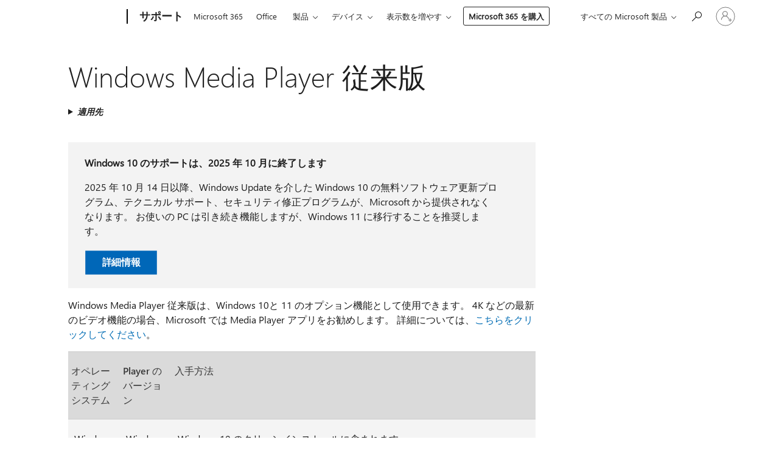

--- FILE ---
content_type: text/html; charset=utf-8
request_url: https://support.microsoft.com/ja-jp/windows/windows-media-player-%E5%BE%93%E6%9D%A5%E7%89%88-e8f84f54-cd64-865c-2e83-1d8ec121b5b8
body_size: 148222
content:

<!DOCTYPE html>
<html lang="ja-JP" dir="ltr">
<head>
	<meta charset="utf-8" />
	<meta name="viewport" content="width=device-width, initial-scale=1.0" />
	<title>Windows Media Player &#x5F93;&#x6765;&#x7248; - Microsoft &#x30B5;&#x30DD;&#x30FC;&#x30C8;</title>
	
	
		<link rel="canonical" href="https://support.microsoft.com/ja-jp/windows/windows-media-player-%E5%BE%93%E6%9D%A5%E7%89%88-e8f84f54-cd64-865c-2e83-1d8ec121b5b8" />

			<link rel="alternate" hreflang="ar-SA" href="https://support.microsoft.com/ar-sa/windows/windows-media-player-legacy-e8f84f54-cd64-865c-2e83-1d8ec121b5b8" />
			<link rel="alternate" hreflang="bg-BG" href="https://support.microsoft.com/bg-bg/windows/%D0%BD%D0%B0%D1%81%D0%BB%D0%B5%D0%B4%D0%B5%D0%BD%D0%B0-%D0%B2%D0%B5%D1%80%D1%81%D0%B8%D1%8F-%D0%BD%D0%B0-windows-media-player-e8f84f54-cd64-865c-2e83-1d8ec121b5b8" />
			<link rel="alternate" hreflang="cs-CZ" href="https://support.microsoft.com/cs-cz/windows/windows-media-player-star%C5%A1%C3%AD-verze-e8f84f54-cd64-865c-2e83-1d8ec121b5b8" />
			<link rel="alternate" hreflang="da-DK" href="https://support.microsoft.com/da-dk/windows/den-%C3%A6ldre-version-af-windows-media-player-e8f84f54-cd64-865c-2e83-1d8ec121b5b8" />
			<link rel="alternate" hreflang="de-DE" href="https://support.microsoft.com/de-de/windows/windows-media-player-legacy-e8f84f54-cd64-865c-2e83-1d8ec121b5b8" />
			<link rel="alternate" hreflang="el-GR" href="https://support.microsoft.com/el-gr/windows/windows-media-player-%CF%80%CE%B1%CE%BB%CE%B1%CE%B9%CE%BF%CF%8D-%CF%84%CF%8D%CF%80%CE%BF%CF%85-e8f84f54-cd64-865c-2e83-1d8ec121b5b8" />
			<link rel="alternate" hreflang="en-AU" href="https://support.microsoft.com/en-au/windows/windows-media-player-legacy-e8f84f54-cd64-865c-2e83-1d8ec121b5b8" />
			<link rel="alternate" hreflang="en-GB" href="https://support.microsoft.com/en-gb/windows/windows-media-player-legacy-e8f84f54-cd64-865c-2e83-1d8ec121b5b8" />
			<link rel="alternate" hreflang="en-US" href="https://support.microsoft.com/en-us/windows/windows-media-player-legacy-e8f84f54-cd64-865c-2e83-1d8ec121b5b8" />
			<link rel="alternate" hreflang="es-ES" href="https://support.microsoft.com/es-es/windows/reproductor-de-windows-media-versi%C3%B3n-anterior-e8f84f54-cd64-865c-2e83-1d8ec121b5b8" />
			<link rel="alternate" hreflang="et-EE" href="https://support.microsoft.com/et-ee/windows/windows-media-playeri-p%C3%A4randversioon-e8f84f54-cd64-865c-2e83-1d8ec121b5b8" />
			<link rel="alternate" hreflang="fi-FI" href="https://support.microsoft.com/fi-fi/windows/vanha-windows-media-player-e8f84f54-cd64-865c-2e83-1d8ec121b5b8" />
			<link rel="alternate" hreflang="fr-FR" href="https://support.microsoft.com/fr-fr/windows/lecteur-windows-media-h%C3%A9rit%C3%A9-e8f84f54-cd64-865c-2e83-1d8ec121b5b8" />
			<link rel="alternate" hreflang="he-IL" href="https://support.microsoft.com/he-il/windows/windows-media-player-%D7%9E%D7%93%D7%95%D7%A8-%D7%A7%D7%95%D7%93%D7%9D-e8f84f54-cd64-865c-2e83-1d8ec121b5b8" />
			<link rel="alternate" hreflang="hr-HR" href="https://support.microsoft.com/hr-hr/windows/windows-media-player-naslije%C4%91ena-verzija-e8f84f54-cd64-865c-2e83-1d8ec121b5b8" />
			<link rel="alternate" hreflang="hu-HU" href="https://support.microsoft.com/hu-hu/windows/windows-media-player-12-e8f84f54-cd64-865c-2e83-1d8ec121b5b8" />
			<link rel="alternate" hreflang="id-ID" href="https://support.microsoft.com/id-id/windows/windows-media-player-lama-e8f84f54-cd64-865c-2e83-1d8ec121b5b8" />
			<link rel="alternate" hreflang="it-IT" href="https://support.microsoft.com/it-it/windows/windows-media-player-legacy-e8f84f54-cd64-865c-2e83-1d8ec121b5b8" />
			<link rel="alternate" hreflang="ja-JP" href="https://support.microsoft.com/ja-jp/windows/windows-media-player-%E5%BE%93%E6%9D%A5%E7%89%88-e8f84f54-cd64-865c-2e83-1d8ec121b5b8" />
			<link rel="alternate" hreflang="ko-KR" href="https://support.microsoft.com/ko-kr/windows/windows-media-player-%EB%A0%88%EA%B1%B0%EC%8B%9C-e8f84f54-cd64-865c-2e83-1d8ec121b5b8" />
			<link rel="alternate" hreflang="lt-LT" href="https://support.microsoft.com/lt-lt/windows/-windows-media-leistuvo-senstel%C4%97jusi-versija-e8f84f54-cd64-865c-2e83-1d8ec121b5b8" />
			<link rel="alternate" hreflang="lv-LV" href="https://support.microsoft.com/lv-lv/windows/windows-media-player-mantot%C4%81-versija-e8f84f54-cd64-865c-2e83-1d8ec121b5b8" />
			<link rel="alternate" hreflang="nb-NO" href="https://support.microsoft.com/nb-no/windows/windows-media-player-legacy-e8f84f54-cd64-865c-2e83-1d8ec121b5b8" />
			<link rel="alternate" hreflang="nl-NL" href="https://support.microsoft.com/nl-nl/windows/eerdere-versie-van-windows-media-player-e8f84f54-cd64-865c-2e83-1d8ec121b5b8" />
			<link rel="alternate" hreflang="pl-PL" href="https://support.microsoft.com/pl-pl/windows/starszy-program-windows-media-player-e8f84f54-cd64-865c-2e83-1d8ec121b5b8" />
			<link rel="alternate" hreflang="pt-BR" href="https://support.microsoft.com/pt-br/windows/vers%C3%A3o-pr%C3%A9via-do-windows-media-player-e8f84f54-cd64-865c-2e83-1d8ec121b5b8" />
			<link rel="alternate" hreflang="pt-PT" href="https://support.microsoft.com/pt-pt/windows/windows-media-player-legado-e8f84f54-cd64-865c-2e83-1d8ec121b5b8" />
			<link rel="alternate" hreflang="ro-RO" href="https://support.microsoft.com/ro-ro/windows/windows-media-player-mo%C8%99tenit-e8f84f54-cd64-865c-2e83-1d8ec121b5b8" />
			<link rel="alternate" hreflang="ru-RU" href="https://support.microsoft.com/ru-ru/windows/%D0%BF%D1%80%D0%BE%D0%B8%D0%B3%D1%80%D1%8B%D0%B2%D0%B0%D1%82%D0%B5%D0%BB%D1%8C-windows-media-%D1%83%D1%81%D1%82%D0%B0%D1%80%D0%B5%D0%B2%D1%88%D0%B0%D1%8F-%D0%B2%D0%B5%D1%80%D1%81%D0%B8%D1%8F-e8f84f54-cd64-865c-2e83-1d8ec121b5b8" />
			<link rel="alternate" hreflang="sk-SK" href="https://support.microsoft.com/sk-sk/windows/prehr%C3%A1va%C4%8D-windows-media-player-star%C5%A1ia-verzia-e8f84f54-cd64-865c-2e83-1d8ec121b5b8" />
			<link rel="alternate" hreflang="sl-SI" href="https://support.microsoft.com/sl-si/windows/windows-media-player-podedovana-razli%C4%8Dica-e8f84f54-cd64-865c-2e83-1d8ec121b5b8" />
			<link rel="alternate" hreflang="sr-Latn-RS" href="https://support.microsoft.com/sr-latn-rs/windows/windows-media-player-nasle%C4%91ena-verzija-e8f84f54-cd64-865c-2e83-1d8ec121b5b8" />
			<link rel="alternate" hreflang="sv-SE" href="https://support.microsoft.com/sv-se/windows/windows-media-player-%C3%A4ldre-version-e8f84f54-cd64-865c-2e83-1d8ec121b5b8" />
			<link rel="alternate" hreflang="th-TH" href="https://support.microsoft.com/th-th/windows/windows-media-player-legacy-e8f84f54-cd64-865c-2e83-1d8ec121b5b8" />
			<link rel="alternate" hreflang="tr-TR" href="https://support.microsoft.com/tr-tr/windows/windows-media-player-legacy-e8f84f54-cd64-865c-2e83-1d8ec121b5b8" />
			<link rel="alternate" hreflang="uk-UA" href="https://support.microsoft.com/uk-ua/windows/%D0%B7%D0%B0%D1%81%D1%82%D0%B0%D1%80%D1%96%D0%BB%D0%B8%D0%B9-%D0%BF%D1%80%D0%BE%D0%B3%D1%80%D0%B0%D0%B2%D0%B0%D1%87-windows-media-e8f84f54-cd64-865c-2e83-1d8ec121b5b8" />
			<link rel="alternate" hreflang="vi-VN" href="https://support.microsoft.com/vi-vn/windows/windows-media-player-c%C5%A9-e8f84f54-cd64-865c-2e83-1d8ec121b5b8" />
			<link rel="alternate" hreflang="zh-CN" href="https://support.microsoft.com/zh-cn/windows/%E6%97%A7%E7%89%88-windows-media-player-e8f84f54-cd64-865c-2e83-1d8ec121b5b8" />
			<link rel="alternate" hreflang="zh-HK" href="https://support.microsoft.com/zh-hk/windows/windows-media-player-12-e8f84f54-cd64-865c-2e83-1d8ec121b5b8" />
			<link rel="alternate" hreflang="zh-TW" href="https://support.microsoft.com/zh-tw/windows/windows-media-player-12-e8f84f54-cd64-865c-2e83-1d8ec121b5b8" />
	<meta name="awa-articleGuid" content="e8f84f54-cd64-865c-2e83-1d8ec121b5b8" />
	
	<meta name="description" content="Windows Media Player 12 &#x3067;&#x306F;&#x3001;&#x518D;&#x751F;&#x3067;&#x304D;&#x308B;&#x97F3;&#x697D;&#x3068;&#x30D3;&#x30C7;&#x30AA;&#x306E;&#x5F62;&#x5F0F;&#x304C;&#x5897;&#x3048;&#x3001;&#x3088;&#x308A;&#x591A;&#x304F;&#x306E;&#x5834;&#x6240;&#x306B;&#x30B9;&#x30C8;&#x30EA;&#x30FC;&#x30E0;&#x914D;&#x4FE1;&#x3067;&#x304D;&#x308B;&#x3088;&#x3046;&#x306B;&#x306A;&#x308A;&#x307E;&#x3057;&#x305F;&#x3002;" />
	<meta name="firstPublishedDate" content="2019-04-05" />
	<meta name="lastPublishedDate" content="2025-07-28" />
	<meta name="commitId" content="b44d7795ee5be6a7bed46ba2c330bcc879283e5b" />
	<meta name="schemaName" content="ARTICLE" />
	<meta name="awa-schemaName" content="ARTICLE" />

	
	
	<meta name="search.audienceType" content="End User" />
	<meta name="search.contenttype" content="How To" />
	
	<meta name="search.description" content="Windows Media Player 12 &#x3067;&#x306F;&#x3001;&#x518D;&#x751F;&#x3067;&#x304D;&#x308B;&#x97F3;&#x697D;&#x3068;&#x30D3;&#x30C7;&#x30AA;&#x306E;&#x5F62;&#x5F0F;&#x304C;&#x5897;&#x3048;&#x3001;&#x3088;&#x308A;&#x591A;&#x304F;&#x306E;&#x5834;&#x6240;&#x306B;&#x30B9;&#x30C8;&#x30EA;&#x30FC;&#x30E0;&#x914D;&#x4FE1;&#x3067;&#x304D;&#x308B;&#x3088;&#x3046;&#x306B;&#x306A;&#x308A;&#x307E;&#x3057;&#x305F;&#x3002;" />
	<meta name="search.IsOfficeDoc" content="true" />
	
	
	
	
	<meta name="search.products" content="6ae59d69-36fc-8e4d-23dd-631d98bf74a9,4ec863cc-2ecd-e187-6cb3-b50c6545db92" />
	
	
	
	<meta name="search.mkt" content="ja-JP" />

	<meta name="ms.product" content="6ae59d69-36fc-8e4d-23dd-631d98bf74a9,4ec863cc-2ecd-e187-6cb3-b50c6545db92" />
	<meta name="ms.productName" content="Windows 10,Windows 11" />
	<meta name="ms.lang" content="ja" />
	<meta name="ms.loc" content="JP" />
	<meta name="ms.ocpub.assetID" content="e8f84f54-cd64-865c-2e83-1d8ec121b5b8" />

	<meta name="awa-kb_id" content="17615" />
	<meta name="awa-isContactUsAllowed" content="true" />
	<meta name="awa-asst" content="e8f84f54-cd64-865c-2e83-1d8ec121b5b8" />
	<meta name="awa-pageType" content="Article" />
	



	


<meta name="awa-env" content="Production" />
<meta name="awa-market" content="ja-JP" />
<meta name="awa-contentlang" content="ja" />
<meta name="awa-userFlightingId" content="f2fdb791-8925-4451-b285-c0645ae73a16" />
<meta name="awa-expid" content="P-R-1753027-1-1;P-R-1087983-1-1;P-E-1693585-C1-3;P-E-1661482-C1-3;P-E-1660511-2-3;P-E-1656596-2-5;P-E-1551018-2-8;P-E-1585233-C1-3;P-E-1570667-C1-4;P-E-1560750-2-7;P-E-1554013-C1-6;P-E-1536917-2-5;P-E-1526785-2-5;P-E-1260007-C1-3;P-E-1046152-C1-3;P-R-1545158-1-4;P-R-1426254-2-6;P-R-1392118-1-2;P-R-1245128-2-4;P-R-1235984-2-3;P-R-1211158-1-4;P-R-1150391-2-8;P-R-1150395-2-8;P-R-1150399-2-8;P-R-1150396-2-8;P-R-1150394-2-8;P-R-1150390-2-8;P-R-1150386-2-8;P-R-1146801-1-11;P-R-1141562-1-2;P-R-1141283-2-9;P-R-1136354-6-7;P-R-1119659-1-16;P-R-1119437-1-17;P-R-1116805-2-18;P-R-1116803-2-20;P-R-1114100-1-2;P-R-1100996-2-14;P-R-1096341-2-6;P-R-1088825-2-10;P-R-1089468-1-2;P-R-1085248-1-2;P-R-1072011-12-8;P-R-1033854-4-6;P-R-1029969-4-4;P-R-1020735-5-10;P-R-1018544-4-7;P-R-1009708-2-9;P-R-1005895-2-11;P-R-113175-4-7;P-R-113174-1-2;P-R-110379-1-7;P-R-107838-1-7;P-R-106524-1-3;P-R-103787-2-5;P-R-101783-1-2;P-R-97577-1-5;P-R-97457-1-10;P-R-94390-1-2;P-R-94360-10-25;P-R-94063-1-1;P-R-93416-1-3;P-R-90963-2-2;P-R-88443-1-3;P-R-85265-6-8;P-R-73296-2-15" />
<meta name="awa-irisId" />
<meta name="awa-origindatacenter" content="East US" />
<meta name="awa-variationid" content="ECS" />
<meta name="awa-prdct" content="office.com" />
<meta name="awa-stv" content="3.0.0-09ad8533cf0040dbd4a6c9c70c9689a2411c6a65&#x2B;09ad8533cf0040dbd4a6c9c70c9689a2411c6a65" />


 
	<meta name="awa-title" content="Windows Media Player &#x5F93;&#x6765;&#x7248; - Microsoft &#x30B5;&#x30DD;&#x30FC;&#x30C8;" />
	
	<meta name="awa-selfHelpExp" content="railbanner_m365" />
	<meta name="awa-dataBoundary" content="WW" />

	<link rel="stylesheet" href="/css/fonts/site-fonts.css?v=XWcxZPSEmN3tnHWAVMOFsAlPJq7aug49fUGb8saTNjw" />
	<link rel="stylesheet" href="/css/glyphs/glyphs.css?v=VOnvhT441Pay0WAKH5gdcXXigXpiuNbaQcI9DgXyoDE" />

	

    <link rel="dns-prefetch" href="https://aadcdn.msftauth.net" />
    <link rel="preconnect" href="https://aadcdn.msftauth.net" crossorigin=&quot;anonymous&quot; />
    <link rel="dns-prefetch" href="https://browser.events.data.microsoft.com" />
    <link rel="preconnect" href="https://browser.events.data.microsoft.com" crossorigin=&quot;anonymous&quot; />
    <link rel="dns-prefetch" href="https://c.s-microsoft.com" />
    <link rel="preconnect" href="https://c.s-microsoft.com" crossorigin=&quot;anonymous&quot; />
    <link rel="dns-prefetch" href="https://img-prod-cms-rt-microsoft-com.akamaized.net" />
    <link rel="preconnect" href="https://img-prod-cms-rt-microsoft-com.akamaized.net" crossorigin=&quot;anonymous&quot; />
    <link rel="dns-prefetch" href="https://js.monitor.azure.com" />
    <link rel="preconnect" href="https://js.monitor.azure.com" crossorigin=&quot;anonymous&quot; />
    <link rel="dns-prefetch" href="https://logincdn.msauth.net" />
    <link rel="preconnect" href="https://logincdn.msauth.net" crossorigin=&quot;anonymous&quot; />
    <link rel="dns-prefetch" href="https://mem.gfx.ms" />
    <link rel="preconnect" href="https://mem.gfx.ms" crossorigin=&quot;anonymous&quot; />
    <link rel="dns-prefetch" href="https://www.microsoft.com" />
    <link rel="preconnect" href="https://www.microsoft.com" crossorigin=&quot;anonymous&quot; />


	<link rel="stylesheet" href="/css/Article/article.css?v=0L89BVeP4I_vlf3G71MrPYAXM1CtRPw6ZcJwIduUvCA" />
	
	<link rel="stylesheet" href="/css/SearchBox/search-box.css?v=bybwzGBajHicVXspVs540UfV0swW0vCbOmBjBryj9N4" />
	<link rel="stylesheet" href="/css/sitewide/articleCss-overwrite.css?v=D0lQRoIlvFHSQBRTb-gAQ5KkFe8B8NuSoliBjnT5xZ4" />
	
	
	<link rel="stylesheet" href="/css/MeControlCallout/teaching-callout.css?v=690pjf05o15fVEafEpUwgaF8vqVfOkp5wP1Jl9gE99U" />
	
	<noscript>
		<link rel="stylesheet" href="/css/Article/article.noscript.css?v=88-vV8vIkcKpimEKjULkqpt8CxdXf5avAeGxsHgVOO0" />
	</noscript>

	<link rel="stylesheet" href="/css/promotionbanner/promotion-banner.css?v=cAmflE3c6Gw7niTOiMPEie9MY87yDE2mSl3DO7_jZRI" media="none" onload="this.media=&#x27;all&#x27;" /><noscript><link href="/css/promotionbanner/promotion-banner.css?v=cAmflE3c6Gw7niTOiMPEie9MY87yDE2mSl3DO7_jZRI" rel="stylesheet"></noscript>
	
	<link rel="stylesheet" href="/css/ArticleSupportBridge/article-support-bridge.css?v=R_P0TJvD9HoRHQBEdvBR1WhNn7dSbvOYWmVA9taxbpM" media="none" onload="this.media=&#x27;all&#x27;" /><noscript><link href="/css/ArticleSupportBridge/article-support-bridge.css?v=R_P0TJvD9HoRHQBEdvBR1WhNn7dSbvOYWmVA9taxbpM" rel="stylesheet"></noscript>
	<link rel="stylesheet" href="/css/StickyFeedback/sticky-feedback.css?v=cMfNdAUue7NxZUj3dIt_v5DIuzmw9ohJW109iXQpWnI" media="none" onload="this.media=&#x27;all&#x27;" /><noscript><link href="/css/StickyFeedback/sticky-feedback.css?v=cMfNdAUue7NxZUj3dIt_v5DIuzmw9ohJW109iXQpWnI" rel="stylesheet"></noscript>
	<link rel="stylesheet" href="/css/feedback/feedback.css?v=Rkcw_yfLWOMtOcWOljMOiZgymMcrG0GDpo4Lf-TUzPo" media="none" onload="this.media=&#x27;all&#x27;" /><noscript><link href="/css/feedback/feedback.css?v=Rkcw_yfLWOMtOcWOljMOiZgymMcrG0GDpo4Lf-TUzPo" rel="stylesheet"></noscript>
	
	

	<link rel="apple-touch-icon" sizes="180x180" href="/apple-touch-icon.png">
<link rel="icon" type="image/png" sizes="32x32" href="/favicon-32x32.png">
<link rel="icon" type="image/png" sizes="16x16" href="/favicon-16x16.png">


	
        <link rel="stylesheet" href="https://www.microsoft.com/onerfstatics/marketingsites-eus-prod/japanese/shell/_scrf/css/themes=default.device=uplevel_web_pc/63-57d110/c9-be0100/a6-e969ef/43-9f2e7c/82-8b5456/a0-5d3913/4f-460e79/ae-f1ac0c?ver=2.0&amp;_cf=02242021_3231" type="text/css" media="all" />
    

	
	
	<script type="text/javascript">
		var OOGlobal = {
			BaseDomain: location.protocol + "//" + location.host,
			Culture: "ja-JP",
			Language: "ja",
			LCID: "1041",
			IsAuthenticated: "False",
			WebAppUrl: "https://office.com/start",
			GUID: "e8f84f54-cd64-865c-2e83-1d8ec121b5b8",
			Platform: navigator.platform,
			MixOembedUrl: "https://mix.office.com/oembed/",
			MixWatchUrl: "https://mix.office.com/watch/"
		};
	</script>

	
		


<script type="text/javascript">
	(function () {
		var creativeReady = false;
		var isSilentSignInComplete = false;
		var authInfo = {
			authType: "None",
			puid: "",
			tenantId: "",
			isAdult: true
			};

		var renderPromotion = function (dataBoundary) {
			if (creativeReady && isSilentSignInComplete) {
				window.UcsCreative.renderTemplate({
					partnerId: "7bb7e07d-3e57-4ee3-b78f-26a4292b841a",
					shouldSetUcsMuid: true,
					dataBoundary: dataBoundary,
					attributes: {
						placement: "88000534",
						locale: "ja-jp",
						country: "jp",
						scs_ecsFlightId: "P-R-1753027-1;P-R-1087983-1;P-E-1693585-C1;P-E-1661482-C1;P-E-1660511-2;P-E-1656596-2;P-E-1551018-2;P-E-1585233-C1;P-E-1570667-C1;P-E-1560750-2;P-E-1554013-C1;P-E-1536917-2;P-E-1526785-2;P-E-1260007-C1;P-E-1046152-C1;P-R-1545158-1;P-R-1426254-2;P-R-1392118-1;P-R-1245128-2;P-R-1235984-2;P-R-1211158-1;P-R-1150391-2;P-R-1150395-2;P-R-1150399-2;P-R-1150396-2;P-R-1150394-2;P-R-1150390-2;P-R-1150386-2;P-R-1146801-1;P-R-1141562-1;P-R-1141283-2;P-R-1136354-6;P-R-1119659-1;P-R-1119437-1;P-R-1116805-2;P-R-1116803-2;P-R-1114100-1;P-R-1100996-2;P-R-1096341-2;P-R-1088825-2;P-R-1089468-1;P-R-1085248-1;P-R-1072011-12;P-R-1033854-4;P-R-1029969-4;P-R-1020735-5;P-R-1018544-4;P-R-1009708-2;P-R-1005895-2;P-R-113175-4;P-R-113174-1;P-R-110379-1;P-R-107838-1;P-R-106524-1;P-R-103787-2;P-R-101783-1;P-R-97577-1;P-R-97457-1;P-R-94390-1;P-R-94360-10;P-R-94063-1;P-R-93416-1;P-R-90963-2;P-R-88443-1;P-R-85265-6;P-R-73296-2",
						SCS_promotionCategory: "uhfbuybutton;railbanner_m365",
						articleType: "railbanner_m365",
						operatingSystem: "Mac",
						authType: authInfo.authType,
						PUID: authInfo.puid,
						TenantId: authInfo.tenantId,
                        TOPT: "",
                        AdditionalBannerId: "ucsRailInlineContainer",
					}
				});
			}
		};

		window.document.addEventListener('ucsCreativeRendered', function () {
			if (typeof window.initPromotionLogger !== 'undefined') {
				window.initPromotionLogger();
			}
		});

		window.document.addEventListener('ucsCreativeReady', function () {
			creativeReady = true;
			renderPromotion("WW");
		});

		if (!isSilentSignInComplete) {
			window.document.addEventListener('silentSignInComplete', function (event) {
				if (event.detail && event.detail.puid) {
					authInfo.isAdult = event.detail.isAdult;
					authInfo.authType = event.detail.authType;
					authInfo.puid = event.detail.puid;
					authInfo.tenantId = event.detail.account.tenantId;
				}

				isSilentSignInComplete = true;
				renderPromotion(event.detail.dataBoundary);
			});
		}
	})();
</script>

<script type="text/javascript" defer src="/lib/ucs/dist/ucsCreativeService.js?v=RNwXI4r6IRH1mrd2dPPGZEYOQnUcs8HAddnyceXlw88"></script>
	

	<script>
		if (window.location.search) {
			var params = new URLSearchParams(window.location.search);
			if (params.has('action') && params.get('action') === 'download'){
				params.delete('action');
			}

			history.replaceState({}, '', window.location.pathname + (params.toString() ? '?' + params.toString() : ''));
		}
	</script>


</head>
<body class="supCont ocArticle">
	<div id="ocBodyWrapper">
		

		<div class="ucsUhfContainer"></div>

		
            <div id="headerArea" class="uhf"  data-m='{"cN":"headerArea","cT":"Area_coreuiArea","id":"a1Body","sN":1,"aN":"Body"}'>
                <div id="headerRegion"      data-region-key="headerregion" data-m='{"cN":"headerRegion","cT":"Region_coreui-region","id":"r1a1","sN":1,"aN":"a1"}' >

    <div  id="headerUniversalHeader" data-m='{"cN":"headerUniversalHeader","cT":"Module_coreui-universalheader","id":"m1r1a1","sN":1,"aN":"r1a1"}'  data-module-id="Category|headerRegion|coreui-region|headerUniversalHeader|coreui-universalheader">
        






        <a id="uhfSkipToMain" class="m-skip-to-main" href="javascript:void(0)" data-href="#supArticleContent" tabindex="0" data-m='{"cN":"Skip to content_nonnav","id":"nn1m1r1a1","sN":1,"aN":"m1r1a1"}'>メイン コンテンツへスキップ</a>


<header class="c-uhfh context-uhf no-js c-sgl-stck c-category-header " itemscope="itemscope" data-header-footprint="/SMCConvergence/ContextualHeader-Site, fromService: True"   data-magict="true"   itemtype="http://schema.org/Organization">
    <div class="theme-light js-global-head f-closed  global-head-cont" data-m='{"cN":"Universal Header_cont","cT":"Container","id":"c2m1r1a1","sN":2,"aN":"m1r1a1"}'>
        <div class="c-uhfh-gcontainer-st">
            <button type="button" class="c-action-trigger c-glyph glyph-global-nav-button" aria-label="All Microsoft expand to see list of Microsoft products and services" initialState-label="All Microsoft expand to see list of Microsoft products and services" toggleState-label="Close All Microsoft list" aria-expanded="false" data-m='{"cN":"Mobile menu button_nonnav","id":"nn1c2m1r1a1","sN":1,"aN":"c2m1r1a1"}'></button>
            <button type="button" class="c-action-trigger c-glyph glyph-arrow-htmllegacy c-close-search" aria-label="検索を閉じる" aria-expanded="false" data-m='{"cN":"Close Search_nonnav","id":"nn2c2m1r1a1","sN":2,"aN":"c2m1r1a1"}'></button>
                    <a id="uhfLogo" class="c-logo c-sgl-stk-uhfLogo" itemprop="url" href="https://www.microsoft.com" aria-label="Microsoft" data-m='{"cN":"GlobalNav_Logo_cont","cT":"Container","id":"c3c2m1r1a1","sN":3,"aN":"c2m1r1a1"}'>
                        <img alt="" itemprop="logo" class="c-image" src="https://uhf.microsoft.com/images/microsoft/RE1Mu3b.png" role="presentation" aria-hidden="true" />
                        <span itemprop="name" role="presentation" aria-hidden="true">Microsoft</span>
                    </a>
            <div class="f-mobile-title">
                <button type="button" class="c-action-trigger c-glyph glyph-chevron-left" aria-label="メニュー オプションをさらに表示する" data-m='{"cN":"Mobile back button_nonnav","id":"nn4c2m1r1a1","sN":4,"aN":"c2m1r1a1"}'></button>
                <span data-global-title="Microsoft ホーム" class="js-mobile-title">サポート</span>
                <button type="button" class="c-action-trigger c-glyph glyph-chevron-right" aria-label="メニュー オプションをさらに表示する" data-m='{"cN":"Mobile forward button_nonnav","id":"nn5c2m1r1a1","sN":5,"aN":"c2m1r1a1"}'></button>
            </div>
                    <div class="c-show-pipe x-hidden-vp-mobile-st">
                        <a id="uhfCatLogo" class="c-logo c-cat-logo" href="https://support.microsoft.com/ja-jp" aria-label="サポート" itemprop="url" data-m='{"cN":"CatNav_サポート_nav","id":"n6c2m1r1a1","sN":6,"aN":"c2m1r1a1"}'>
                                <span>サポート</span>
                        </a>
                    </div>
                <div class="cat-logo-button-cont x-hidden">
                        <button type="button" id="uhfCatLogoButton" class="c-cat-logo-button x-hidden" aria-expanded="false" aria-label="サポート" data-m='{"cN":"サポート_nonnav","id":"nn7c2m1r1a1","sN":7,"aN":"c2m1r1a1"}'>
                            サポート
                        </button>
                </div>



                    <nav id="uhf-g-nav" aria-label="コンテキスト メニュー" class="c-uhfh-gnav" data-m='{"cN":"Category nav_cont","cT":"Container","id":"c8c2m1r1a1","sN":8,"aN":"c2m1r1a1"}'>
            <ul class="js-paddle-items">
                    <li class="single-link js-nav-menu x-hidden-none-mobile-vp uhf-menu-item">
                        <a class="c-uhf-nav-link" href="https://support.microsoft.com/ja-jp" data-m='{"cN":"CatNav_ホーム_nav","id":"n1c8c2m1r1a1","sN":1,"aN":"c8c2m1r1a1"}' > ホーム </a>
                    </li>
                                        <li class="single-link js-nav-menu uhf-menu-item">
                            <a id="c-shellmenu_0" class="c-uhf-nav-link" href="https://www.microsoft.com/microsoft-365?ocid=cmmttvzgpuy" data-m='{"id":"n2c8c2m1r1a1","sN":2,"aN":"c8c2m1r1a1"}'>Microsoft 365</a>
                        </li>
                        <li class="single-link js-nav-menu uhf-menu-item">
                            <a id="c-shellmenu_1" class="c-uhf-nav-link" href="https://www.microsoft.com/microsoft-365/microsoft-office?ocid=cmml7tr0rib" data-m='{"id":"n3c8c2m1r1a1","sN":3,"aN":"c8c2m1r1a1"}'>Office</a>
                        </li>
                        <li class="nested-menu uhf-menu-item">
                            <div class="c-uhf-menu js-nav-menu">
                                <button type="button" id="c-shellmenu_2"  aria-expanded="false" data-m='{"id":"nn4c8c2m1r1a1","sN":4,"aN":"c8c2m1r1a1"}'>製品</button>

                                <ul class="" data-class-idn="" aria-hidden="true" data-m='{"cT":"Container","id":"c5c8c2m1r1a1","sN":5,"aN":"c8c2m1r1a1"}'>
        <li class="js-nav-menu single-link" data-m='{"cT":"Container","id":"c1c5c8c2m1r1a1","sN":1,"aN":"c5c8c2m1r1a1"}'>
            <a id="c-shellmenu_3" class="js-subm-uhf-nav-link" href="https://support.microsoft.com/ja-jp/microsoft-365" data-m='{"id":"n1c1c5c8c2m1r1a1","sN":1,"aN":"c1c5c8c2m1r1a1"}'>Microsoft 365</a>
            
        </li>
        <li class="js-nav-menu single-link" data-m='{"cT":"Container","id":"c2c5c8c2m1r1a1","sN":2,"aN":"c5c8c2m1r1a1"}'>
            <a id="c-shellmenu_4" class="js-subm-uhf-nav-link" href="https://support.microsoft.com/ja-jp/outlook" data-m='{"id":"n1c2c5c8c2m1r1a1","sN":1,"aN":"c2c5c8c2m1r1a1"}'>Outlook</a>
            
        </li>
        <li class="js-nav-menu single-link" data-m='{"cT":"Container","id":"c3c5c8c2m1r1a1","sN":3,"aN":"c5c8c2m1r1a1"}'>
            <a id="c-shellmenu_5" class="js-subm-uhf-nav-link" href="https://support.microsoft.com/ja-jp/teams" data-m='{"id":"n1c3c5c8c2m1r1a1","sN":1,"aN":"c3c5c8c2m1r1a1"}'>Microsoft Teams</a>
            
        </li>
        <li class="js-nav-menu single-link" data-m='{"cT":"Container","id":"c4c5c8c2m1r1a1","sN":4,"aN":"c5c8c2m1r1a1"}'>
            <a id="c-shellmenu_6" class="js-subm-uhf-nav-link" href="https://support.microsoft.com/ja-jp/onedrive" data-m='{"id":"n1c4c5c8c2m1r1a1","sN":1,"aN":"c4c5c8c2m1r1a1"}'>OneDrive</a>
            
        </li>
        <li class="js-nav-menu single-link" data-m='{"cT":"Container","id":"c5c5c8c2m1r1a1","sN":5,"aN":"c5c8c2m1r1a1"}'>
            <a id="c-shellmenu_7" class="js-subm-uhf-nav-link" href="https://support.microsoft.com/ja-jp/microsoft-copilot" data-m='{"id":"n1c5c5c8c2m1r1a1","sN":1,"aN":"c5c5c8c2m1r1a1"}'>Microsoft Copilot</a>
            
        </li>
        <li class="js-nav-menu single-link" data-m='{"cT":"Container","id":"c6c5c8c2m1r1a1","sN":6,"aN":"c5c8c2m1r1a1"}'>
            <a id="c-shellmenu_8" class="js-subm-uhf-nav-link" href="https://support.microsoft.com/ja-jp/onenote" data-m='{"id":"n1c6c5c8c2m1r1a1","sN":1,"aN":"c6c5c8c2m1r1a1"}'>OneNote</a>
            
        </li>
        <li class="js-nav-menu single-link" data-m='{"cT":"Container","id":"c7c5c8c2m1r1a1","sN":7,"aN":"c5c8c2m1r1a1"}'>
            <a id="c-shellmenu_9" class="js-subm-uhf-nav-link" href="https://support.microsoft.com/ja-jp/windows" data-m='{"id":"n1c7c5c8c2m1r1a1","sN":1,"aN":"c7c5c8c2m1r1a1"}'>Windows</a>
            
        </li>
        <li class="js-nav-menu single-link" data-m='{"cT":"Container","id":"c8c5c8c2m1r1a1","sN":8,"aN":"c5c8c2m1r1a1"}'>
            <a id="c-shellmenu_10" class="js-subm-uhf-nav-link" href="https://support.microsoft.com/ja-jp/all-products" data-m='{"id":"n1c8c5c8c2m1r1a1","sN":1,"aN":"c8c5c8c2m1r1a1"}'>さらに表示...</a>
            
        </li>
                                                    
                                </ul>
                            </div>
                        </li>                        <li class="nested-menu uhf-menu-item">
                            <div class="c-uhf-menu js-nav-menu">
                                <button type="button" id="c-shellmenu_11"  aria-expanded="false" data-m='{"id":"nn6c8c2m1r1a1","sN":6,"aN":"c8c2m1r1a1"}'>デバイス</button>

                                <ul class="" data-class-idn="" aria-hidden="true" data-m='{"cT":"Container","id":"c7c8c2m1r1a1","sN":7,"aN":"c8c2m1r1a1"}'>
        <li class="js-nav-menu single-link" data-m='{"cT":"Container","id":"c1c7c8c2m1r1a1","sN":1,"aN":"c7c8c2m1r1a1"}'>
            <a id="c-shellmenu_12" class="js-subm-uhf-nav-link" href="https://support.microsoft.com/ja-jp/surface" data-m='{"id":"n1c1c7c8c2m1r1a1","sN":1,"aN":"c1c7c8c2m1r1a1"}'>Surface</a>
            
        </li>
        <li class="js-nav-menu single-link" data-m='{"cT":"Container","id":"c2c7c8c2m1r1a1","sN":2,"aN":"c7c8c2m1r1a1"}'>
            <a id="c-shellmenu_13" class="js-subm-uhf-nav-link" href="https://support.microsoft.com/ja-jp/pc-accessories" data-m='{"id":"n1c2c7c8c2m1r1a1","sN":1,"aN":"c2c7c8c2m1r1a1"}'>PC アクセサリ</a>
            
        </li>
        <li class="js-nav-menu single-link" data-m='{"cT":"Container","id":"c3c7c8c2m1r1a1","sN":3,"aN":"c7c8c2m1r1a1"}'>
            <a id="c-shellmenu_14" class="js-subm-uhf-nav-link" href="https://support.xbox.com/" data-m='{"id":"n1c3c7c8c2m1r1a1","sN":1,"aN":"c3c7c8c2m1r1a1"}'>Xbox</a>
            
        </li>
        <li class="js-nav-menu single-link" data-m='{"cT":"Container","id":"c4c7c8c2m1r1a1","sN":4,"aN":"c7c8c2m1r1a1"}'>
            <a id="c-shellmenu_15" class="js-subm-uhf-nav-link" href="https://support.xbox.com/help/games-apps/my-games-apps/all-about-pc-gaming" data-m='{"id":"n1c4c7c8c2m1r1a1","sN":1,"aN":"c4c7c8c2m1r1a1"}'>PC ゲーム</a>
            
        </li>
        <li class="js-nav-menu single-link" data-m='{"cT":"Container","id":"c5c7c8c2m1r1a1","sN":5,"aN":"c7c8c2m1r1a1"}'>
            <a id="c-shellmenu_16" class="js-subm-uhf-nav-link" href="https://docs.microsoft.com/hololens/" data-m='{"id":"n1c5c7c8c2m1r1a1","sN":1,"aN":"c5c7c8c2m1r1a1"}'>HoloLens</a>
            
        </li>
        <li class="js-nav-menu single-link" data-m='{"cT":"Container","id":"c6c7c8c2m1r1a1","sN":6,"aN":"c7c8c2m1r1a1"}'>
            <a id="c-shellmenu_17" class="js-subm-uhf-nav-link" href="https://learn.microsoft.com/surface-hub/" data-m='{"id":"n1c6c7c8c2m1r1a1","sN":1,"aN":"c6c7c8c2m1r1a1"}'>Surface Hub</a>
            
        </li>
        <li class="js-nav-menu single-link" data-m='{"cT":"Container","id":"c7c7c8c2m1r1a1","sN":7,"aN":"c7c8c2m1r1a1"}'>
            <a id="c-shellmenu_18" class="js-subm-uhf-nav-link" href="https://support.microsoft.com/ja-jp/warranty" data-m='{"id":"n1c7c7c8c2m1r1a1","sN":1,"aN":"c7c7c8c2m1r1a1"}'>ハードウェアの保証</a>
            
        </li>
                                                    
                                </ul>
                            </div>
                        </li>                        <li class="nested-menu uhf-menu-item">
                            <div class="c-uhf-menu js-nav-menu">
                                <button type="button" id="c-shellmenu_19"  aria-expanded="false" data-m='{"id":"nn8c8c2m1r1a1","sN":8,"aN":"c8c2m1r1a1"}'>アカウントと請求</button>

                                <ul class="" data-class-idn="" aria-hidden="true" data-m='{"cT":"Container","id":"c9c8c2m1r1a1","sN":9,"aN":"c8c2m1r1a1"}'>
        <li class="js-nav-menu single-link" data-m='{"cT":"Container","id":"c1c9c8c2m1r1a1","sN":1,"aN":"c9c8c2m1r1a1"}'>
            <a id="c-shellmenu_20" class="js-subm-uhf-nav-link" href="https://support.microsoft.com/ja-jp/account" data-m='{"id":"n1c1c9c8c2m1r1a1","sN":1,"aN":"c1c9c8c2m1r1a1"}'>アカウント</a>
            
        </li>
        <li class="js-nav-menu single-link" data-m='{"cT":"Container","id":"c2c9c8c2m1r1a1","sN":2,"aN":"c9c8c2m1r1a1"}'>
            <a id="c-shellmenu_21" class="js-subm-uhf-nav-link" href="https://support.microsoft.com/ja-jp/microsoft-store-and-billing" data-m='{"id":"n1c2c9c8c2m1r1a1","sN":1,"aN":"c2c9c8c2m1r1a1"}'>Microsoft Store と請求</a>
            
        </li>
                                                    
                                </ul>
                            </div>
                        </li>                        <li class="nested-menu uhf-menu-item">
                            <div class="c-uhf-menu js-nav-menu">
                                <button type="button" id="c-shellmenu_22"  aria-expanded="false" data-m='{"id":"nn10c8c2m1r1a1","sN":10,"aN":"c8c2m1r1a1"}'>リソース</button>

                                <ul class="" data-class-idn="" aria-hidden="true" data-m='{"cT":"Container","id":"c11c8c2m1r1a1","sN":11,"aN":"c8c2m1r1a1"}'>
        <li class="js-nav-menu single-link" data-m='{"cT":"Container","id":"c1c11c8c2m1r1a1","sN":1,"aN":"c11c8c2m1r1a1"}'>
            <a id="c-shellmenu_23" class="js-subm-uhf-nav-link" href="https://support.microsoft.com/ja-jp/whats-new" data-m='{"id":"n1c1c11c8c2m1r1a1","sN":1,"aN":"c1c11c8c2m1r1a1"}'>新機能</a>
            
        </li>
        <li class="js-nav-menu single-link" data-m='{"cT":"Container","id":"c2c11c8c2m1r1a1","sN":2,"aN":"c11c8c2m1r1a1"}'>
            <a id="c-shellmenu_24" class="js-subm-uhf-nav-link" href="https://answers.microsoft.com/lang" data-m='{"id":"n1c2c11c8c2m1r1a1","sN":1,"aN":"c2c11c8c2m1r1a1"}'>コミュニティ フォーラム</a>
            
        </li>
        <li class="js-nav-menu single-link" data-m='{"cT":"Container","id":"c3c11c8c2m1r1a1","sN":3,"aN":"c11c8c2m1r1a1"}'>
            <a id="c-shellmenu_25" class="js-subm-uhf-nav-link" href="https://portal.office.com/AdminPortal#/support" data-m='{"id":"n1c3c11c8c2m1r1a1","sN":1,"aN":"c3c11c8c2m1r1a1"}'>Microsoft 365 管理者</a>
            
        </li>
        <li class="js-nav-menu single-link" data-m='{"cT":"Container","id":"c4c11c8c2m1r1a1","sN":4,"aN":"c11c8c2m1r1a1"}'>
            <a id="c-shellmenu_26" class="js-subm-uhf-nav-link" href="https://go.microsoft.com/fwlink/?linkid=2224585" data-m='{"id":"n1c4c11c8c2m1r1a1","sN":1,"aN":"c4c11c8c2m1r1a1"}'>中小企業のポータル</a>
            
        </li>
        <li class="js-nav-menu single-link" data-m='{"cT":"Container","id":"c5c11c8c2m1r1a1","sN":5,"aN":"c11c8c2m1r1a1"}'>
            <a id="c-shellmenu_27" class="js-subm-uhf-nav-link" href="https://developer.microsoft.com/" data-m='{"id":"n1c5c11c8c2m1r1a1","sN":1,"aN":"c5c11c8c2m1r1a1"}'>開発者</a>
            
        </li>
        <li class="js-nav-menu single-link" data-m='{"cT":"Container","id":"c6c11c8c2m1r1a1","sN":6,"aN":"c11c8c2m1r1a1"}'>
            <a id="c-shellmenu_28" class="js-subm-uhf-nav-link" href="https://support.microsoft.com/ja-jp/education" data-m='{"id":"n1c6c11c8c2m1r1a1","sN":1,"aN":"c6c11c8c2m1r1a1"}'>教育</a>
            
        </li>
        <li class="js-nav-menu single-link" data-m='{"cT":"Container","id":"c7c11c8c2m1r1a1","sN":7,"aN":"c11c8c2m1r1a1"}'>
            <a id="c-shellmenu_29" class="js-subm-uhf-nav-link" href="https://www.microsoft.com/reportascam/" data-m='{"id":"n1c7c11c8c2m1r1a1","sN":1,"aN":"c7c11c8c2m1r1a1"}'>サポート詐欺を報告する</a>
            
        </li>
        <li class="js-nav-menu single-link" data-m='{"cT":"Container","id":"c8c11c8c2m1r1a1","sN":8,"aN":"c11c8c2m1r1a1"}'>
            <a id="c-shellmenu_30" class="js-subm-uhf-nav-link" href="https://support.microsoft.com/ja-jp/surface/cbc47825-19b9-4786-8088-eb9963d780d3" data-m='{"id":"n1c8c11c8c2m1r1a1","sN":1,"aN":"c8c11c8c2m1r1a1"}'>製品の安全性</a>
            
        </li>
                                                    
                                </ul>
                            </div>
                        </li>

                <li id="overflow-menu" class="overflow-menu x-hidden uhf-menu-item">
                        <div class="c-uhf-menu js-nav-menu">
        <button data-m='{"pid":"表示数を増やす","id":"nn12c8c2m1r1a1","sN":12,"aN":"c8c2m1r1a1"}' type="button" aria-label="表示数を増やす" aria-expanded="false">表示数を増やす</button>
        <ul id="overflow-menu-list" aria-hidden="true" class="overflow-menu-list">
        </ul>
    </div>

                </li>
                                    <li class="single-link js-nav-menu" id="c-uhf-nav-cta">
                        <a id="buyInstallButton" class="c-uhf-nav-link" href="https://go.microsoft.com/fwlink/?linkid=849747" data-m='{"cN":"CatNav_cta_Microsoft 365 を購入_nav","id":"n13c8c2m1r1a1","sN":13,"aN":"c8c2m1r1a1"}'>Microsoft 365 を購入</a>
                    </li>
            </ul>
            
        </nav>


            <div class="c-uhfh-actions" data-m='{"cN":"Header actions_cont","cT":"Container","id":"c9c2m1r1a1","sN":9,"aN":"c2m1r1a1"}'>
                <div class="wf-menu">        <nav id="uhf-c-nav" aria-label="すべての Microsoft メニュー" data-m='{"cN":"GlobalNav_cont","cT":"Container","id":"c1c9c2m1r1a1","sN":1,"aN":"c9c2m1r1a1"}'>
            <ul class="js-paddle-items">
                <li>
                    <div class="c-uhf-menu js-nav-menu">
                        <button type="button" class="c-button-logo all-ms-nav" aria-expanded="false" data-m='{"cN":"GlobalNav_More_nonnav","id":"nn1c1c9c2m1r1a1","sN":1,"aN":"c1c9c2m1r1a1"}'> <span>すべての Microsoft 製品</span></button>
                        <ul class="f-multi-column f-multi-column-6" aria-hidden="true" data-m='{"cN":"More_cont","cT":"Container","id":"c2c1c9c2m1r1a1","sN":2,"aN":"c1c9c2m1r1a1"}'>
                                    <li class="c-w0-contr">
            <h2 class="c-uhf-sronly">Global</h2>
            <ul class="c-w0">
        <li class="js-nav-menu single-link" data-m='{"cN":"M365_cont","cT":"Container","id":"c1c2c1c9c2m1r1a1","sN":1,"aN":"c2c1c9c2m1r1a1"}'>
            <a id="shellmenu_31" class="js-subm-uhf-nav-link" href="https://www.microsoft.com/ja-jp/microsoft-365" data-m='{"cN":"W0Nav_M365_nav","id":"n1c1c2c1c9c2m1r1a1","sN":1,"aN":"c1c2c1c9c2m1r1a1"}'>Microsoft 365</a>
            
        </li>
        <li class="js-nav-menu single-link" data-m='{"cN":"Teams_cont","cT":"Container","id":"c2c2c1c9c2m1r1a1","sN":2,"aN":"c2c1c9c2m1r1a1"}'>
            <a id="l0_Teams" class="js-subm-uhf-nav-link" href="https://www.microsoft.com/ja-jp/microsoft-teams/group-chat-software" data-m='{"cN":"W0Nav_Teams_nav","id":"n1c2c2c1c9c2m1r1a1","sN":1,"aN":"c2c2c1c9c2m1r1a1"}'>Teams</a>
            
        </li>
        <li class="js-nav-menu single-link" data-m='{"cN":"Copilot_cont","cT":"Container","id":"c3c2c1c9c2m1r1a1","sN":3,"aN":"c2c1c9c2m1r1a1"}'>
            <a id="shellmenu_33" class="js-subm-uhf-nav-link" href="https://copilot.microsoft.com/" data-m='{"cN":"W0Nav_Copilot_nav","id":"n1c3c2c1c9c2m1r1a1","sN":1,"aN":"c3c2c1c9c2m1r1a1"}'>Copilot</a>
            
        </li>
        <li class="js-nav-menu single-link" data-m='{"cN":"Windows_cont","cT":"Container","id":"c4c2c1c9c2m1r1a1","sN":4,"aN":"c2c1c9c2m1r1a1"}'>
            <a id="shellmenu_34" class="js-subm-uhf-nav-link" href="https://www.microsoft.com/ja-jp/windows/" data-m='{"cN":"W0Nav_Windows_nav","id":"n1c4c2c1c9c2m1r1a1","sN":1,"aN":"c4c2c1c9c2m1r1a1"}'>Windows</a>
            
        </li>
        <li class="js-nav-menu single-link" data-m='{"cN":"Surface_cont","cT":"Container","id":"c5c2c1c9c2m1r1a1","sN":5,"aN":"c2c1c9c2m1r1a1"}'>
            <a id="shellmenu_35" class="js-subm-uhf-nav-link" href="https://www.microsoft.com/surface" data-m='{"cN":"W0Nav_Surface_nav","id":"n1c5c2c1c9c2m1r1a1","sN":1,"aN":"c5c2c1c9c2m1r1a1"}'>Surface</a>
            
        </li>
        <li class="js-nav-menu single-link" data-m='{"cN":"Xbox_cont","cT":"Container","id":"c6c2c1c9c2m1r1a1","sN":6,"aN":"c2c1c9c2m1r1a1"}'>
            <a id="shellmenu_36" class="js-subm-uhf-nav-link" href="https://www.xbox.com/ja-JP/" data-m='{"cN":"W0Nav_Xbox_nav","id":"n1c6c2c1c9c2m1r1a1","sN":1,"aN":"c6c2c1c9c2m1r1a1"}'>Xbox</a>
            
        </li>
        <li class="js-nav-menu single-link" data-m='{"cN":"Deals_cont","cT":"Container","id":"c7c2c1c9c2m1r1a1","sN":7,"aN":"c2c1c9c2m1r1a1"}'>
            <a id="shellmenu_37" class="js-subm-uhf-nav-link" href="https://www.microsoft.com/ja-jp/store/b/sale?icid=DSM_TopNavDeals" data-m='{"cN":"W0Nav_Deals_nav","id":"n1c7c2c1c9c2m1r1a1","sN":1,"aN":"c7c2c1c9c2m1r1a1"}'>セール</a>
            
        </li>
        <li class="js-nav-menu single-link" data-m='{"cN":"Small Business_cont","cT":"Container","id":"c8c2c1c9c2m1r1a1","sN":8,"aN":"c2c1c9c2m1r1a1"}'>
            <a id="l0_SmallBusiness" class="js-subm-uhf-nav-link" href="https://www.microsoft.com/ja-jp/store/b/business?icid=MSCOM_UHF_BusinessTop_JA-JP_151222" data-m='{"cN":"W0Nav_Small Business_nav","id":"n1c8c2c1c9c2m1r1a1","sN":1,"aN":"c8c2c1c9c2m1r1a1"}'>法人向け</a>
            
        </li>
        <li class="js-nav-menu single-link" data-m='{"cN":"Support_cont","cT":"Container","id":"c9c2c1c9c2m1r1a1","sN":9,"aN":"c2c1c9c2m1r1a1"}'>
            <a id="l1_support" class="js-subm-uhf-nav-link" href="https://support.microsoft.com/ja-jp" data-m='{"cN":"W0Nav_Support_nav","id":"n1c9c2c1c9c2m1r1a1","sN":1,"aN":"c9c2c1c9c2m1r1a1"}'>サポート </a>
            
        </li>
            </ul>
        </li>

<li class="f-sub-menu js-nav-menu nested-menu" data-m='{"cT":"Container","id":"c10c2c1c9c2m1r1a1","sN":10,"aN":"c2c1c9c2m1r1a1"}'>

    <span id="uhf-navspn-shellmenu_41-span" style="display:none"   f-multi-parent="true" aria-expanded="false" data-m='{"id":"nn1c10c2c1c9c2m1r1a1","sN":1,"aN":"c10c2c1c9c2m1r1a1"}'>ソフトウェア</span>
    <button id="uhf-navbtn-shellmenu_41-button" type="button"   f-multi-parent="true" aria-expanded="false" data-m='{"id":"nn2c10c2c1c9c2m1r1a1","sN":2,"aN":"c10c2c1c9c2m1r1a1"}'>ソフトウェア</button>
    <ul aria-hidden="true" aria-labelledby="uhf-navspn-shellmenu_41-span">
        <li class="js-nav-menu single-link" data-m='{"cN":"More_Software_WindowsApps_cont","cT":"Container","id":"c3c10c2c1c9c2m1r1a1","sN":3,"aN":"c10c2c1c9c2m1r1a1"}'>
            <a id="shellmenu_42" class="js-subm-uhf-nav-link" href="https://apps.microsoft.com/home" data-m='{"cN":"GlobalNav_More_Software_WindowsApps_nav","id":"n1c3c10c2c1c9c2m1r1a1","sN":1,"aN":"c3c10c2c1c9c2m1r1a1"}'>Windows アプリ</a>
            
        </li>
        <li class="js-nav-menu single-link" data-m='{"cN":"More_Software_OneDrive_cont","cT":"Container","id":"c4c10c2c1c9c2m1r1a1","sN":4,"aN":"c10c2c1c9c2m1r1a1"}'>
            <a id="shellmenu_43" class="js-subm-uhf-nav-link" href="https://www.microsoft.com/ja-jp/microsoft-365/onedrive/online-cloud-storage" data-m='{"cN":"GlobalNav_More_Software_OneDrive_nav","id":"n1c4c10c2c1c9c2m1r1a1","sN":1,"aN":"c4c10c2c1c9c2m1r1a1"}'>OneDrive</a>
            
        </li>
        <li class="js-nav-menu single-link" data-m='{"cN":"More_Software_Outlook_cont","cT":"Container","id":"c5c10c2c1c9c2m1r1a1","sN":5,"aN":"c10c2c1c9c2m1r1a1"}'>
            <a id="shellmenu_44" class="js-subm-uhf-nav-link" href="https://www.microsoft.com/ja-jp/microsoft-365/outlook/email-and-calendar-software-microsoft-outlook" data-m='{"cN":"GlobalNav_More_Software_Outlook_nav","id":"n1c5c10c2c1c9c2m1r1a1","sN":1,"aN":"c5c10c2c1c9c2m1r1a1"}'>Outlook</a>
            
        </li>
        <li class="js-nav-menu single-link" data-m='{"cN":"More_Software_Skype_cont","cT":"Container","id":"c6c10c2c1c9c2m1r1a1","sN":6,"aN":"c10c2c1c9c2m1r1a1"}'>
            <a id="shellmenu_45" class="js-subm-uhf-nav-link" href="https://support.microsoft.com/ja-jp/office/skype-%E3%81%8B%E3%82%89-microsoft-teams-free-%E3%81%B8%E3%81%AE%E7%A7%BB%E8%A1%8C-3c0caa26-d9db-4179-bcb3-930ae2c87570?icid=DSM_All_Skype" data-m='{"cN":"GlobalNav_More_Software_Skype_nav","id":"n1c6c10c2c1c9c2m1r1a1","sN":1,"aN":"c6c10c2c1c9c2m1r1a1"}'>Skype から Teams への移行</a>
            
        </li>
        <li class="js-nav-menu single-link" data-m='{"cN":"More_Software_OneNote_cont","cT":"Container","id":"c7c10c2c1c9c2m1r1a1","sN":7,"aN":"c10c2c1c9c2m1r1a1"}'>
            <a id="shellmenu_46" class="js-subm-uhf-nav-link" href="https://www.microsoft.com/ja-jp/microsoft-365/onenote/digital-note-taking-app" data-m='{"cN":"GlobalNav_More_Software_OneNote_nav","id":"n1c7c10c2c1c9c2m1r1a1","sN":1,"aN":"c7c10c2c1c9c2m1r1a1"}'>OneNote</a>
            
        </li>
        <li class="js-nav-menu single-link" data-m='{"cN":"More_Software_Microsoft Teams_cont","cT":"Container","id":"c8c10c2c1c9c2m1r1a1","sN":8,"aN":"c10c2c1c9c2m1r1a1"}'>
            <a id="shellmenu_47" class="js-subm-uhf-nav-link" href="https://www.microsoft.com/ja-jp/microsoft-teams/group-chat-software" data-m='{"cN":"GlobalNav_More_Software_Microsoft Teams_nav","id":"n1c8c10c2c1c9c2m1r1a1","sN":1,"aN":"c8c10c2c1c9c2m1r1a1"}'>Microsoft Teams</a>
            
        </li>
    </ul>
    
</li>
<li class="f-sub-menu js-nav-menu nested-menu" data-m='{"cN":"PCsAndDevices_cont","cT":"Container","id":"c11c2c1c9c2m1r1a1","sN":11,"aN":"c2c1c9c2m1r1a1"}'>

    <span id="uhf-navspn-shellmenu_48-span" style="display:none"   f-multi-parent="true" aria-expanded="false" data-m='{"cN":"GlobalNav_PCsAndDevices_nonnav","id":"nn1c11c2c1c9c2m1r1a1","sN":1,"aN":"c11c2c1c9c2m1r1a1"}'>PC とデバイス</span>
    <button id="uhf-navbtn-shellmenu_48-button" type="button"   f-multi-parent="true" aria-expanded="false" data-m='{"cN":"GlobalNav_PCsAndDevices_nonnav","id":"nn2c11c2c1c9c2m1r1a1","sN":2,"aN":"c11c2c1c9c2m1r1a1"}'>PC とデバイス</button>
    <ul aria-hidden="true" aria-labelledby="uhf-navspn-shellmenu_48-span">
        <li class="js-nav-menu single-link" data-m='{"cN":"More_PCsAndDevices_ShopXbox_cont","cT":"Container","id":"c3c11c2c1c9c2m1r1a1","sN":3,"aN":"c11c2c1c9c2m1r1a1"}'>
            <a id="shellmenu_49" class="js-subm-uhf-nav-link" href="https://www.microsoft.com/ja-jp/store/b/xbox?icid=CNavDevicesXbox" data-m='{"cN":"GlobalNav_More_PCsAndDevices_ShopXbox_nav","id":"n1c3c11c2c1c9c2m1r1a1","sN":1,"aN":"c3c11c2c1c9c2m1r1a1"}'>Xbox を購入する</a>
            
        </li>
        <li class="js-nav-menu single-link" data-m='{"cN":"More_PCsAndDevices_Accessories_cont","cT":"Container","id":"c4c11c2c1c9c2m1r1a1","sN":4,"aN":"c11c2c1c9c2m1r1a1"}'>
            <a id="shellmenu_50" class="js-subm-uhf-nav-link" href="https://www.microsoft.com/ja-jp/store/b/accessories?icid=CNavDevicesAccessories" data-m='{"cN":"GlobalNav_More_PCsAndDevices_Accessories_nav","id":"n1c4c11c2c1c9c2m1r1a1","sN":1,"aN":"c4c11c2c1c9c2m1r1a1"}'>アクセサリ</a>
            
        </li>
    </ul>
    
</li>
<li class="f-sub-menu js-nav-menu nested-menu" data-m='{"cT":"Container","id":"c12c2c1c9c2m1r1a1","sN":12,"aN":"c2c1c9c2m1r1a1"}'>

    <span id="uhf-navspn-shellmenu_51-span" style="display:none"   f-multi-parent="true" aria-expanded="false" data-m='{"id":"nn1c12c2c1c9c2m1r1a1","sN":1,"aN":"c12c2c1c9c2m1r1a1"}'>エンタメ</span>
    <button id="uhf-navbtn-shellmenu_51-button" type="button"   f-multi-parent="true" aria-expanded="false" data-m='{"id":"nn2c12c2c1c9c2m1r1a1","sN":2,"aN":"c12c2c1c9c2m1r1a1"}'>エンタメ</button>
    <ul aria-hidden="true" aria-labelledby="uhf-navspn-shellmenu_51-span">
        <li class="js-nav-menu single-link" data-m='{"cN":"More_Entertainment_XboxGamePassUltimate_cont","cT":"Container","id":"c3c12c2c1c9c2m1r1a1","sN":3,"aN":"c12c2c1c9c2m1r1a1"}'>
            <a id="shellmenu_52" class="js-subm-uhf-nav-link" href="https://www.xbox.com/ja-jp/games/store/xbox-game-pass-ultimate/cfq7ttc0khs0?icid=DSM_All_XboxGamePassUltimate" data-m='{"cN":"GlobalNav_More_Entertainment_XboxGamePassUltimate_nav","id":"n1c3c12c2c1c9c2m1r1a1","sN":1,"aN":"c3c12c2c1c9c2m1r1a1"}'>Xbox Game Pass Ultimate</a>
            
        </li>
        <li class="js-nav-menu single-link" data-m='{"cN":"More_Entertainment_XboxGames_cont","cT":"Container","id":"c4c12c2c1c9c2m1r1a1","sN":4,"aN":"c12c2c1c9c2m1r1a1"}'>
            <a id="shellmenu_53" class="js-subm-uhf-nav-link" href="https://www.microsoft.com/ja-jp/store/top-paid/games/xbox" data-m='{"cN":"GlobalNav_More_Entertainment_XboxGames_nav","id":"n1c4c12c2c1c9c2m1r1a1","sN":1,"aN":"c4c12c2c1c9c2m1r1a1"}'>Xbox とゲーム</a>
            
        </li>
        <li class="js-nav-menu single-link" data-m='{"cN":"More_Entertainment_PCGames_cont","cT":"Container","id":"c5c12c2c1c9c2m1r1a1","sN":5,"aN":"c12c2c1c9c2m1r1a1"}'>
            <a id="shellmenu_54" class="js-subm-uhf-nav-link" href="https://apps.microsoft.com/games" data-m='{"cN":"GlobalNav_More_Entertainment_PCGames_nav","id":"n1c5c12c2c1c9c2m1r1a1","sN":1,"aN":"c5c12c2c1c9c2m1r1a1"}'>PC ゲーム</a>
            
        </li>
    </ul>
    
</li>
<li class="f-sub-menu js-nav-menu nested-menu" data-m='{"cT":"Container","id":"c13c2c1c9c2m1r1a1","sN":13,"aN":"c2c1c9c2m1r1a1"}'>

    <span id="uhf-navspn-shellmenu_55-span" style="display:none"   f-multi-parent="true" aria-expanded="false" data-m='{"id":"nn1c13c2c1c9c2m1r1a1","sN":1,"aN":"c13c2c1c9c2m1r1a1"}'>法人向け</span>
    <button id="uhf-navbtn-shellmenu_55-button" type="button"   f-multi-parent="true" aria-expanded="false" data-m='{"id":"nn2c13c2c1c9c2m1r1a1","sN":2,"aN":"c13c2c1c9c2m1r1a1"}'>法人向け</button>
    <ul aria-hidden="true" aria-labelledby="uhf-navspn-shellmenu_55-span">
        <li class="js-nav-menu single-link" data-m='{"cN":"More_Business_AI_cont","cT":"Container","id":"c3c13c2c1c9c2m1r1a1","sN":3,"aN":"c13c2c1c9c2m1r1a1"}'>
            <a id="shellmenu_56" class="js-subm-uhf-nav-link" href="https://www.microsoft.com/ja-jp/ai?icid=DSM_All_AI" data-m='{"cN":"GlobalNav_More_Business_AI_nav","id":"n1c3c13c2c1c9c2m1r1a1","sN":1,"aN":"c3c13c2c1c9c2m1r1a1"}'>Microsoft AI</a>
            
        </li>
        <li class="js-nav-menu single-link" data-m='{"cN":"More_Business_Microsoft Security_cont","cT":"Container","id":"c4c13c2c1c9c2m1r1a1","sN":4,"aN":"c13c2c1c9c2m1r1a1"}'>
            <a id="shellmenu_57" class="js-subm-uhf-nav-link" href="https://www.microsoft.com/ja-jp/security" data-m='{"cN":"GlobalNav_More_Business_Microsoft Security_nav","id":"n1c4c13c2c1c9c2m1r1a1","sN":1,"aN":"c4c13c2c1c9c2m1r1a1"}'>Microsoft Security</a>
            
        </li>
        <li class="js-nav-menu single-link" data-m='{"cN":"More_DeveloperAndIT_Azure_cont","cT":"Container","id":"c5c13c2c1c9c2m1r1a1","sN":5,"aN":"c13c2c1c9c2m1r1a1"}'>
            <a id="shellmenu_58" class="js-subm-uhf-nav-link" href="https://azure.microsoft.com/ja-jp/" data-m='{"cN":"GlobalNav_More_DeveloperAndIT_Azure_nav","id":"n1c5c13c2c1c9c2m1r1a1","sN":1,"aN":"c5c13c2c1c9c2m1r1a1"}'>Azure</a>
            
        </li>
        <li class="js-nav-menu single-link" data-m='{"cN":"More_Business_MicrosoftDynamics365_cont","cT":"Container","id":"c6c13c2c1c9c2m1r1a1","sN":6,"aN":"c13c2c1c9c2m1r1a1"}'>
            <a id="shellmenu_59" class="js-subm-uhf-nav-link" href="https://www.microsoft.com/ja-jp/dynamics-365" data-m='{"cN":"GlobalNav_More_Business_MicrosoftDynamics365_nav","id":"n1c6c13c2c1c9c2m1r1a1","sN":1,"aN":"c6c13c2c1c9c2m1r1a1"}'>Dynamics 365</a>
            
        </li>
        <li class="js-nav-menu single-link" data-m='{"cN":"More_Business_Microsoft365forbusiness_cont","cT":"Container","id":"c7c13c2c1c9c2m1r1a1","sN":7,"aN":"c13c2c1c9c2m1r1a1"}'>
            <a id="shellmenu_60" class="js-subm-uhf-nav-link" href="https://www.microsoft.com/ja-jp/microsoft-365/business" data-m='{"cN":"GlobalNav_More_Business_Microsoft365forbusiness_nav","id":"n1c7c13c2c1c9c2m1r1a1","sN":1,"aN":"c7c13c2c1c9c2m1r1a1"}'>一般法人向け Microsoft 365</a>
            
        </li>
        <li class="js-nav-menu single-link" data-m='{"cN":"More_Business_MicrosoftPowerPlatform_cont","cT":"Container","id":"c8c13c2c1c9c2m1r1a1","sN":8,"aN":"c13c2c1c9c2m1r1a1"}'>
            <a id="shellmenu_61" class="js-subm-uhf-nav-link" href="https://www.microsoft.com/ja-jp/power-platform" data-m='{"cN":"GlobalNav_More_Business_MicrosoftPowerPlatform_nav","id":"n1c8c13c2c1c9c2m1r1a1","sN":1,"aN":"c8c13c2c1c9c2m1r1a1"}'>Microsoft Power Platform</a>
            
        </li>
        <li class="js-nav-menu single-link" data-m='{"cN":"More_Business_Windows365_cont","cT":"Container","id":"c9c13c2c1c9c2m1r1a1","sN":9,"aN":"c13c2c1c9c2m1r1a1"}'>
            <a id="shellmenu_62" class="js-subm-uhf-nav-link" href="https://www.microsoft.com/ja-jp/windows-365" data-m='{"cN":"GlobalNav_More_Business_Windows365_nav","id":"n1c9c13c2c1c9c2m1r1a1","sN":1,"aN":"c9c13c2c1c9c2m1r1a1"}'>Windows 365</a>
            
        </li>
    </ul>
    
</li>
<li class="f-sub-menu js-nav-menu nested-menu" data-m='{"cT":"Container","id":"c14c2c1c9c2m1r1a1","sN":14,"aN":"c2c1c9c2m1r1a1"}'>

    <span id="uhf-navspn-shellmenu_63-span" style="display:none"   f-multi-parent="true" aria-expanded="false" data-m='{"id":"nn1c14c2c1c9c2m1r1a1","sN":1,"aN":"c14c2c1c9c2m1r1a1"}'>開発者 &amp; IT
</span>
    <button id="uhf-navbtn-shellmenu_63-button" type="button"   f-multi-parent="true" aria-expanded="false" data-m='{"id":"nn2c14c2c1c9c2m1r1a1","sN":2,"aN":"c14c2c1c9c2m1r1a1"}'>開発者 &amp; IT
</button>
    <ul aria-hidden="true" aria-labelledby="uhf-navspn-shellmenu_63-span">
        <li class="js-nav-menu single-link" data-m='{"cN":"More_DeveloperAndIT_MicrosoftDeveloper_cont","cT":"Container","id":"c3c14c2c1c9c2m1r1a1","sN":3,"aN":"c14c2c1c9c2m1r1a1"}'>
            <a id="shellmenu_64" class="js-subm-uhf-nav-link" href="https://developer.microsoft.com/ja-jp/" data-m='{"cN":"GlobalNav_More_DeveloperAndIT_MicrosoftDeveloper_nav","id":"n1c3c14c2c1c9c2m1r1a1","sN":1,"aN":"c3c14c2c1c9c2m1r1a1"}'>Microsoft 開発者</a>
            
        </li>
        <li class="js-nav-menu single-link" data-m='{"cN":"More_DeveloperAndIT_MicrosoftLearn_cont","cT":"Container","id":"c4c14c2c1c9c2m1r1a1","sN":4,"aN":"c14c2c1c9c2m1r1a1"}'>
            <a id="shellmenu_65" class="js-subm-uhf-nav-link" href="https://learn.microsoft.com/" data-m='{"cN":"GlobalNav_More_DeveloperAndIT_MicrosoftLearn_nav","id":"n1c4c14c2c1c9c2m1r1a1","sN":1,"aN":"c4c14c2c1c9c2m1r1a1"}'>Microsoft Learn</a>
            
        </li>
        <li class="js-nav-menu single-link" data-m='{"cN":"More_DeveloperAndIT_SupportForAIMarketplaceApps_cont","cT":"Container","id":"c5c14c2c1c9c2m1r1a1","sN":5,"aN":"c14c2c1c9c2m1r1a1"}'>
            <a id="shellmenu_66" class="js-subm-uhf-nav-link" href="https://www.microsoft.com/software-development-companies/offers-benefits/isv-success?icid=DSM_All_SupportAIMarketplace&amp;ocid=cmm3atxvn98" data-m='{"cN":"GlobalNav_More_DeveloperAndIT_SupportForAIMarketplaceApps_nav","id":"n1c5c14c2c1c9c2m1r1a1","sN":1,"aN":"c5c14c2c1c9c2m1r1a1"}'>AI マーケットプレース アプリのサポート</a>
            
        </li>
        <li class="js-nav-menu single-link" data-m='{"cN":"More_DeveloperAndIT_MicrosoftTechCommunity_cont","cT":"Container","id":"c6c14c2c1c9c2m1r1a1","sN":6,"aN":"c14c2c1c9c2m1r1a1"}'>
            <a id="shellmenu_67" class="js-subm-uhf-nav-link" href="https://techcommunity.microsoft.com/" data-m='{"cN":"GlobalNav_More_DeveloperAndIT_MicrosoftTechCommunity_nav","id":"n1c6c14c2c1c9c2m1r1a1","sN":1,"aN":"c6c14c2c1c9c2m1r1a1"}'>Microsoft Tech Community</a>
            
        </li>
        <li class="js-nav-menu single-link" data-m='{"cN":"More_DeveloperAndIT_Marketplace_cont","cT":"Container","id":"c7c14c2c1c9c2m1r1a1","sN":7,"aN":"c14c2c1c9c2m1r1a1"}'>
            <a id="shellmenu_68" class="js-subm-uhf-nav-link" href="https://marketplace.microsoft.com?icid=DSM_All_Marketplace&amp;ocid=cmm3atxvn98" data-m='{"cN":"GlobalNav_More_DeveloperAndIT_Marketplace_nav","id":"n1c7c14c2c1c9c2m1r1a1","sN":1,"aN":"c7c14c2c1c9c2m1r1a1"}'>Microsoft Marketplace</a>
            
        </li>
        <li class="js-nav-menu single-link" data-m='{"cN":"More_DeveloperAndIT_VisualStudio_cont","cT":"Container","id":"c8c14c2c1c9c2m1r1a1","sN":8,"aN":"c14c2c1c9c2m1r1a1"}'>
            <a id="shellmenu_69" class="js-subm-uhf-nav-link" href="https://visualstudio.microsoft.com/" data-m='{"cN":"GlobalNav_More_DeveloperAndIT_VisualStudio_nav","id":"n1c8c14c2c1c9c2m1r1a1","sN":1,"aN":"c8c14c2c1c9c2m1r1a1"}'>Visual Studio</a>
            
        </li>
        <li class="js-nav-menu single-link" data-m='{"cN":"More_DeveloperAndIT_MarketplaceRewards_cont","cT":"Container","id":"c9c14c2c1c9c2m1r1a1","sN":9,"aN":"c14c2c1c9c2m1r1a1"}'>
            <a id="shellmenu_70" class="js-subm-uhf-nav-link" href="https://www.microsoft.com/software-development-companies/offers-benefits/marketplace-rewards?icid=DSM_All_MarketplaceRewards&amp;ocid=cmm3atxvn98" data-m='{"cN":"GlobalNav_More_DeveloperAndIT_MarketplaceRewards_nav","id":"n1c9c14c2c1c9c2m1r1a1","sN":1,"aN":"c9c14c2c1c9c2m1r1a1"}'>Marketplace Rewards</a>
            
        </li>
    </ul>
    
</li>
<li class="f-sub-menu js-nav-menu nested-menu" data-m='{"cT":"Container","id":"c15c2c1c9c2m1r1a1","sN":15,"aN":"c2c1c9c2m1r1a1"}'>

    <span id="uhf-navspn-shellmenu_71-span" style="display:none"   f-multi-parent="true" aria-expanded="false" data-m='{"id":"nn1c15c2c1c9c2m1r1a1","sN":1,"aN":"c15c2c1c9c2m1r1a1"}'>その他</span>
    <button id="uhf-navbtn-shellmenu_71-button" type="button"   f-multi-parent="true" aria-expanded="false" data-m='{"id":"nn2c15c2c1c9c2m1r1a1","sN":2,"aN":"c15c2c1c9c2m1r1a1"}'>その他</button>
    <ul aria-hidden="true" aria-labelledby="uhf-navspn-shellmenu_71-span">
        <li class="js-nav-menu single-link" data-m='{"cN":"More_Other_Microsoft Rewards_cont","cT":"Container","id":"c3c15c2c1c9c2m1r1a1","sN":3,"aN":"c15c2c1c9c2m1r1a1"}'>
            <a id="shellmenu_72" class="js-subm-uhf-nav-link" href="https://www.microsoft.com/rewards" data-m='{"cN":"GlobalNav_More_Other_Microsoft Rewards_nav","id":"n1c3c15c2c1c9c2m1r1a1","sN":1,"aN":"c3c15c2c1c9c2m1r1a1"}'>Microsoft Rewards </a>
            
        </li>
        <li class="js-nav-menu single-link" data-m='{"cN":"More_Other_FreeDownloadsAndSecurity_cont","cT":"Container","id":"c4c15c2c1c9c2m1r1a1","sN":4,"aN":"c15c2c1c9c2m1r1a1"}'>
            <a id="shellmenu_73" class="js-subm-uhf-nav-link" href="https://www.microsoft.com/ja-jp/download" data-m='{"cN":"GlobalNav_More_Other_FreeDownloadsAndSecurity_nav","id":"n1c4c15c2c1c9c2m1r1a1","sN":1,"aN":"c4c15c2c1c9c2m1r1a1"}'>無料ダウンロード &amp; セキュリティ</a>
            
        </li>
        <li class="js-nav-menu single-link" data-m='{"cN":"More_Other_Education_cont","cT":"Container","id":"c5c15c2c1c9c2m1r1a1","sN":5,"aN":"c15c2c1c9c2m1r1a1"}'>
            <a id="shellmenu_74" class="js-subm-uhf-nav-link" href="https://www.microsoft.com/ja-jp/education?icid=CNavMSCOML0_Studentsandeducation" data-m='{"cN":"GlobalNav_More_Other_Education_nav","id":"n1c5c15c2c1c9c2m1r1a1","sN":1,"aN":"c5c15c2c1c9c2m1r1a1"}'>教育</a>
            
        </li>
        <li class="js-nav-menu single-link" data-m='{"cN":"More_Other_GiftCards_cont","cT":"Container","id":"c6c15c2c1c9c2m1r1a1","sN":6,"aN":"c15c2c1c9c2m1r1a1"}'>
            <a id="shellmenu_75" class="js-subm-uhf-nav-link" href="https://www.microsoft.com/ja-jp/store/b/gift-cards" data-m='{"cN":"GlobalNav_More_Other_GiftCards_nav","id":"n1c6c15c2c1c9c2m1r1a1","sN":1,"aN":"c6c15c2c1c9c2m1r1a1"}'>プリペイド カード</a>
            
        </li>
        <li class="js-nav-menu single-link" data-m='{"cN":"More_Other_Licensing_cont","cT":"Container","id":"c7c15c2c1c9c2m1r1a1","sN":7,"aN":"c15c2c1c9c2m1r1a1"}'>
            <a id="Licensing" class="js-subm-uhf-nav-link" href="https://www.microsoft.com/licensing/" data-m='{"cN":"GlobalNav_More_Other_Licensing_nav","id":"n1c7c15c2c1c9c2m1r1a1","sN":1,"aN":"c7c15c2c1c9c2m1r1a1"}'>ライセンス</a>
            
        </li>
    </ul>
    
</li>
                                                            <li class="f-multi-column-info">
                                    <a data-m='{"id":"n16c2c1c9c2m1r1a1","sN":16,"aN":"c2c1c9c2m1r1a1"}' href="https://www.microsoft.com/ja-jp/sitemap" aria-label="" class="c-glyph">サイトマップの表示</a>
                                </li>
                            
                        </ul>
                    </div>
                </li>
            </ul>
        </nav>
</div>
                            <form class="c-search" autocomplete="off" id="searchForm" name="searchForm" role="search" action="/ja-jp/Search/results" method="GET" data-seAutoSuggest='{"isAutosuggestDisabled":false,"queryParams":{"market":"ja-jp","clientId":"7F27B536-CF6B-4C65-8638-A0F8CBDFCA65","sources":"Microsoft-Terms,Iris-Products,DCatAll-Products","filter":"+ClientType:StoreWeb","counts":"5,1,5"},"familyNames":{"Apps":"アプリ","Books":"書籍","Bundles":"バンドル","Devices":"デバイス","Fees":"Fee","Games":"ゲーム","MusicAlbums":"アルバム","MusicTracks":"曲","MusicVideos":"動画","MusicArtists":"アーティスト","OperatingSystem":"オペレーティング システム","Software":"ソフトウェア","Movies":"映画","TV":"テレビ番組","CSV":"ギフト カード","VideoActor":"出演者"}}' data-seautosuggestapi="https://www.microsoft.com/msstoreapiprod/api/autosuggest" data-m='{"cN":"GlobalNav_Search_cont","cT":"Container","id":"c3c1c9c2m1r1a1","sN":3,"aN":"c1c9c2m1r1a1"}' aria-expanded="false">
                                <input  id="cli_shellHeaderSearchInput" aria-label="検索が展開されています" aria-expanded="false" aria-controls="universal-header-search-auto-suggest-transparent" aria-owns="universal-header-search-auto-suggest-ul" type="search" name="query" placeholder="ヘルプを検索する" data-m='{"cN":"SearchBox_nav","id":"n1c3c1c9c2m1r1a1","sN":1,"aN":"c3c1c9c2m1r1a1"}' data-toggle="tooltip" data-placement="right" title="ヘルプを検索する" />
                                    <button id="search" aria-label="ヘルプを検索する" class="c-glyph" data-m='{"cN":"Search_nav","id":"n2c3c1c9c2m1r1a1","sN":2,"aN":"c3c1c9c2m1r1a1"}' data-bi-mto="true" aria-expanded="false" disabled="disabled">
                                        <span role="presentation">検索</span>
                                        <span role="tooltip" class="c-uhf-tooltip c-uhf-search-tooltip">ヘルプを検索する</span>
                                    </button>
                                <div class="m-auto-suggest" id="universal-header-search-auto-suggest-transparent" role="group">
                                    <ul class="c-menu" id="universal-header-search-auto-suggest-ul" aria-label="検索候補" aria-hidden="true" data-bi-dnt="true" data-bi-mto="true" data-js-auto-suggest-position="default" role="listbox" data-tel="jsll" data-m='{"cN":"search suggestions_cont","cT":"Container","id":"c3c3c1c9c2m1r1a1","sN":3,"aN":"c3c1c9c2m1r1a1"}'></ul>
                                    <ul class="c-menu f-auto-suggest-no-results" aria-hidden="true" aria-label="一致するものがありません" data-js-auto-suggest-postion="default" data-js-auto-suggest-position="default" role="listbox">
                                        <li class="c-menu-item" role="option" aria-disabled="true"> <span tabindex="-1">一致するものがありません</span></li>
                                    </ul>
                                </div>
                                
                            </form>
                        <button data-m='{"cN":"cancel-search","pid":"キャンセル 検索","id":"nn4c1c9c2m1r1a1","sN":4,"aN":"c1c9c2m1r1a1"}' id="cancel-search" class="cancel-search" aria-label="キャンセル 検索">
                            <span>キャンセル</span>
                        </button>
                        <div id="meControl" class="c-me" data-bi-dnt="true" data-bi-mto="true"  data-signinsettings='{"containerId":"meControl","enabled":true,"headerHeight":48,"debug":false,"extensibleLinks":[{"string":"注文履歴","url":"https://www.microsoftstore.com/store/msjp/ja_JP/DisplayAccountOrderListPage","id":""},{"string":"デジタルコンテンツ","url":"https://www.microsoftstore.com/store/msjp/ja_JP/DisplayDownloadHistoryPage","id":""},{"string":"アドレス帳","url":"https://www.microsoftstore.com/store/msjp/ja_JP/DisplayEditProfilePage/tab.addressbook","id":""},{"string":"支払","url":"https://www.microsoftstore.com/store/msjp/ja_JP/DisplayAddEditPaymentPage","id":""},{"string":"アカウントプロファイル","url":"https://www.microsoftstore.com/store/msjp/ja_JP/DisplayEditProfilePage/tab.profile","id":""}],"userData":{"idp":"msa","firstName":"","lastName":"","memberName":"","cid":"","authenticatedState":"3"},"rpData":{"preferredIdp":"msa","msaInfo":{"signInUrl":"/ja-jp/store/signin","signOutUrl":"/ja-jp/store/signout","meUrl":"https://login.live.com/me.srf?wa=wsignin1.0"},"aadInfo":{"signOutUrl":"/ja-jp/store/signout","appId":"","siteUrl":"","blockMsaFed":true}}}' data-m='{"cN":"GlobalNav_Account_cont","cT":"Container","id":"c5c1c9c2m1r1a1","sN":5,"aN":"c1c9c2m1r1a1"}'>
                            <div class="msame_Header">
                                <div class="msame_Header_name st_msame_placeholder">サインイン</div>
                            </div>
                            
                        </div>
                
            </div>
        </div>
        
        
    </div>
    
</header>




    </div>
        </div>

    </div>

    

		

<div id="smcTeachingCalloutPopover" class="teachingCalloutHidden teachingCalloutPopover caretArrowUp" data-timeout="8">

	<div class="caretArrow caretArrowPosition"> </div>
	<div class="popoverMessageWrapper">
		<div class="calloutDismiss">
			<a id="teachingCalloutDismiss"
				href="javascript:void(0)"
				ms.interactiontype="11" data-bi-bhvr="HIDE"
				data-bi-id="teachingCalloutDismiss"
				aria-label="Close callout prompt.">
				<span class="icon-mdl2 icon-cancel"></span>
			</a>
		</div>

		<div id="noAccounts" class="signInMessages calloutMessageHidden">
			<div class="calloutHeading" id="calloutHeading">Microsoft アカウントでサインイン</div>
			<div class="calloutMessage" id="calloutMessage">サインインまたはアカウントを作成してください。</div>
		</div>
		<div id="multipleSignInSuccess" class="signInMessages calloutMessageHidden">
			<div class="calloutHeading" id="calloutHeading">こんにちは、</div>
			<div class="calloutMessage" id="calloutMessage">別のアカウントを選択してください。</div>
		</div>
		<div id="multipleSignInFail" class="signInMessages calloutMessageHidden">
			<div class="calloutHeading" id="calloutHeading">複数のアカウントがあります</div>
			<div class="calloutMessage" id="calloutMessage">サインインに使用するアカウントを選択してください。</div>
		</div>
	</div>
</div>

		


		<div id="ocHelp" dir="ltr">
			<div id="ocArticle" class="">
				<div class="grd main-content zero-margin" id="ocMainContent">
					<div class="row ocpArticleSizingWrapper">
						
						
						<main id="supArticleContent" class="col-3-4" data-dc="" data-bi-area="content" tabindex="-1">
							
	

							



	<header class="ocpArticleTitleSection" aria-labelledby="page-header" role="banner">
		<h1 id="page-header" class="">Windows Media Player &#x5F93;&#x6765;&#x7248;</h1>
	</header>
	<section class="supAppliesToSection" ms.cmpgrp="applies_to" aria-label="この記事の対象製品" dir="ltr">
		<div id="supAppliesToTableContainer">
			<details id="supAppliesToList"><summary class="contentToggle">&#x9069;&#x7528;&#x5148;</summary><div role="list"><span class="appliesToItem" role="listitem">Windows 10</span> <span class="appliesToItem" role="listitem">Windows 11</span> </div></details>
		</div>
	</section>
		<div class="ocpArticleContent">
			<div class="ucsPromotionContainer"></div>
		</div>
    <div id="ucsRailInlineContainer"></div>
	

<article class="ocpArticleContent"><section class="ocpIntroduction">
        <div class="ocpAlert">
    <p><b class="ocpLegacyBold">Windows 10 のサポートは、2025 年 10 月に終了します</b></p>
    <p>2025 年 10 月 14 日以降、Windows Update を介した Windows 10 の無料ソフトウェア更新プログラム、テクニカル サポート、セキュリティ修正プログラムが、Microsoft から提供されなくなります。 お使いの PC は引き続き機能しますが、Windows 11 に移行することを推奨します。</p>
    <p><a href="https://www.microsoft.com/windows/end-of-support" target="_blank" role="button" class="ocpExternalLink supLinkButton" data-bi-type="anchor">詳細情報</a></p>
  </div>
        <p></p>
        <p>Windows Media Player 従来版は、Windows 10と 11 のオプション機能として使用できます。 4K などの最新のビデオ機能の場合、Microsoft では Media Player アプリをお勧めします。 詳細については、<a href="https://apps.microsoft.com/detail/9WZDNCRFJ3PT?hl=en-us&amp;gl=US&amp;ocid=pdpshare" target="_blank" class="ocpExternalLink" data-bi-type="anchor">こちらをクリックしてください</a>。</p>
        <table aria-label="" class="banded">
          <thead>
            <tr>
              <th>
                <p>オペレーティング システム</p>
              </th>
              <th>
                <p>Player のバージョン</p>
              </th>
              <th>
                <p>入手方法</p>
              </th>
            </tr>
          </thead>
          <tbody>
            <tr>
              <td>
                <p>Windows 10/11</p>
              </td>
              <td>
                <p>Windows Media Player 従来版</p>
              </td>
              <td>
                <p>Windows 10 のクリーンインストールに含まれます。</p>
                <p>Windows 10およびWindows 11の一部のエディションでは、有効にできるオプション機能として提供されます。 これを行うには、次の手順に従うか、下のボタンを選択します。</p>
                <ul>
            <li>
                    <p>
                      <b class="ocpLegacyBold">Windows 10:</b> [<b class="ocpLegacyBold">Start &gt;</b><b class="ocpLegacyBold">Settings </b>&gt; <b class="ocpLegacyBold">Apps </b>&gt; <b class="ocpLegacyBold">Apps &amp; 機能]&gt; </b> [<b class="ocpLegacyBold">オプション機能の管理</b>] &gt; [<b class="ocpLegacyBold">機能</b> &gt; <b class="ocpLegacyBold">Windows メディア プレーヤー</b>の追加] を選択し、[インストール] を選択<b class="ocpLegacyBold">します</b>。 </p>
                  </li>
            <li>
                    <p>
                      <b class="ocpLegacyBold">Windows 11:</b> [<b class="ocpLegacyBold">スタート </b>&gt; <b class="ocpLegacyBold">設定</b>] &gt; [<b class="ocpLegacyBold">システム</b> &gt; <b class="ocpLegacyBold">オプション機能</b>] &gt; [<b class="ocpLegacyBold">機能の表示</b>] を選択し、"<i class="ocpItalic">Windows Media Player 従来版</i>" を検索します。 この項目の横にあるチェック ボックスをオンにして、[<b class="ocpLegacyBold">次へ</b>] を選択し、[<b class="ocpLegacyBold">追加] を選択</b>します。</p>
                  </li>
          </ul>
                <p>
                  <a href="ms-settings:optionalfeatures?activationSource=SMC-Article-14209" target="_blank" role="button" class="ocpExternalLink supLinkButton" data-bi-type="anchor">Windows Media Player を有効にする</a>
                </p>
                <p>DVD の再生機能は含まれていません。</p>
              </td>
            </tr>
          </tbody>
        </table>
      </section><section aria-labelledby="ID0EDF" class="ocpSection">
        <h2 id="ID0EDF" class="">合理化された再生モード</h2>
        
          <p>プレイ ビュー モードは、必要なコントロールのみを表示し、デザイン上の無駄を徹底的に省きました。 新しいタスク バー サムネイル (再生コントロールを搭載) により、プレビューがより簡単で楽しくなりました。</p>
        
      </section><section aria-labelledby="ID0EDD" class="ocpSection">
        <h2 id="ID0EDD" class="">Windows メディア プレーヤーのトラブルシューティング</h2>
        
          <p>Windows メディア プレーヤーのインストールを手動でトラブルシューティングまたはアップグレードするには、次の操作を試してください。 </p>
          <ol type="1">
    <li>
              <p>[<b class="ocpLegacyBold">スタート</b>] ボタンを選択し、検索に<b class="ocpLegacyBold">「機能</b>」と入力し、[<b class="ocpLegacyBold">Windows 機能のオンとオフを切り替える</b>] を選択します。</p>
            </li>
    <li>
              <p>
                <b class="ocpLegacyBold">[メディア機能]</b> を展開し、<b class="ocpLegacyBold">[Windows Media Player]</b> チェック ボックスがオンになっているかどうかを確認します。 オンになっている場合は、チェック ボックスをオフにします。</p>
            </li>
    <li>
              <p>[<b class="ocpLegacyBold">OK] を選択</b>し、PC を再起動します。 これにより、現在のバージョンの Windows Media Player が削除されます。</p>
            </li>
    <li>
              <p>PC が再起動したら、手順 1. を繰り返します。</p>
            </li>
    <li>
              <p>
                <b class="ocpLegacyBold">[メディア機能]</b> を展開し、<b class="ocpLegacyBold">[Windows Media Player]</b> チェック ボックスをオンにします。</p>
            </li>
    <li>
              <p>[<b class="ocpLegacyBold">OK] を選択</b>し、PC を再起動します。 これにより、お使いのシステムに対応する Windows Media Player の最新バージョン (わずかな例外を除いて Windows Media Player 12) が再インストールされます。</p>
            </li>
  </ol>
          <p></p>
        
      </section></article>








	
		


<div class="ocArticleFooterShareContainer">
	<div class="ocArticleFooterShareLinksWrapper" data-bi-area="share">
		<a id="ocFacebookButton" class="ocShareButton" target="_blank" data-bi-bhvr="SOCIALSHARE" data-bi-name="facebook" data-bi-slot="1" ms.interactiontype="1" ms.ea_offer="SOC" ms.cmpgrp="Share" ms.ea_action="Goto" ms.pgarea="Body" title="Facebook で共有" aria-label="Facebook で共有" href="https://www.facebook.com/sharer.php?u=https%3A%2F%2Fsupport.microsoft.com%2Fja-jp%2Fwindows%2Fwindows-media-player-%E5%BE%93%E6%9D%A5%E7%89%88-e8f84f54-cd64-865c-2e83-1d8ec121b5b8">
				<picture>
					<source srcset="/images/Facebook-GrayScale.webp" type="image/webp">
					<img class="ocArticleFooterImage" src="/images/Facebook-GrayScale.png" alt="Facebook" ms.cmpgrp="content" ms.pgarea="Body" loading="lazy">
				</picture>
		</a>
		<a id="ocLinkedInButton" class="ocShareButton" target="_blank" data-bi-bhvr="SOCIALSHARE" data-bi-name="linkedIn" data-bi-slot="2" ms.interactiontype="1" ms.ea_offer="SOC" ms.cmpgrp="Share" ms.ea_action="Goto" ms.pgarea="Body" title="LinkedIn で共有" aria-label="LinkedIn で共有" href="https://linkedin.com/shareArticle?mini=true&amp;url=https%3A%2F%2Fsupport.microsoft.com%2Fja-jp%2Fwindows%2Fwindows-media-player-%E5%BE%93%E6%9D%A5%E7%89%88-e8f84f54-cd64-865c-2e83-1d8ec121b5b8&amp;title=Windows%20Media%20Player%20%E5%BE%93%E6%9D%A5%E7%89%88">
				<picture>
					<source srcset="/images/LinkedIn-GrayScale.webp" type="image/webp">
					<img class="ocArticleFooterImage" src="/images/Linkedin-GrayScale.png" alt="LinkedIn" ms.cmpgrp="content" ms.pgarea="Body" loading="lazy">
				</picture>
		</a>
		<a id="ocEmailButton" class="ocShareButton" target="_blank" data-bi-bhvr="SOCIALSHARE" data-bi-name="email" data-bi-slot="3" ms.interactiontype="1" ms.ea_offer="SOC" ms.cmpgrp="Share" ms.ea_action="Goto" ms.pgarea="Body" title="メールで共有" aria-label="メールで共有" data-name="Windows Media Player &#x5F93;&#x6765;&#x7248; &#x306B;&#x8208;&#x5473;&#x304C;&#x3042;&#x308B;&#x53EF;&#x80FD;&#x6027;&#x304C;&#x3042;&#x308A;&#x307E;&#x3059;" href="mailto://?subject=Windows%20Media%20Player%20%E5%BE%93%E6%9D%A5%E7%89%88%20%E3%81%AB%E8%88%88%E5%91%B3%E3%81%8C%E3%81%82%E3%82%8B%E5%8F%AF%E8%83%BD%E6%80%A7%E3%81%8C%E3%81%82%E3%82%8A%E3%81%BE%E3%81%99&amp;body=Windows%20Media%20Player%20%E5%BE%93%E6%9D%A5%E7%89%88%20https%3A%2F%2Fsupport.microsoft.com%2Fja-jp%2Fwindows%2Fwindows-media-player-%E5%BE%93%E6%9D%A5%E7%89%88-e8f84f54-cd64-865c-2e83-1d8ec121b5b8">
				<picture>
					<source srcset="/images/Mail-GrayScale.webp" type="image/webp">
					<img class="ocArticleFooterImage" src="/images/Mail-GrayScale.png" alt="メール" ms.cmpgrp="content" ms.pgarea="Body" loading="lazy">
				</picture>

		</a>
	</div>
</div>
	

	<div class="ocArticleFooterFeedPickerContainer" data-bi-area="share">
		<a class="ocArticleFooterRssFeedPicker" aria-label="RSS フィードの受信登録" data-bi-bhvr="SOCIALFOLLOW" data-bi-name="subscriberssfeed" data-bi-slot="4" href="/ja-jp/rss-feed-picker">RSS フィードを購読する</a>
	</div>
							
	


	
		

<div class="ocArticleFooterSection articleSupportBridge">
	<div class="ocArticleFooterElementContainer" data-bi-area="article_footer">
		<h3 class="ocArticleFooterElementSearchBox">ヘルプを表示</h3>
		<div class="searchBox">
			

<form id="supHomeAndLandingPageSearchBoxForm" class="supHomeAndLandingPageSearchBoxForm" method="GET" action="/search/results" autocomplete="off" role="search">
	<div class="supHomeAndLandingPageSearchBoxContainer" role="presentation">
		<input class="supHomeAndLandingPageSearchBox" id="supHomeAndLandingPageSearchBox" name="query" type="search" placeholder="何かお困りでしょうか?" required/>
		<input id="supHomeAndLandingPageIsEnrichedQuery" type="hidden" name="isEnrichedQuery" value="false" />
		<button class="supHomeAndLandingPageSearchButton" id="searchsubmit" type="submit" title="検索" data-bi-mto>
			<span class="supHomeAndLandingPageSearchIcon" aria-hidden="true"></span>
		</button>
	</div>
</form>
		</div>

		<h3 class="bridgeHeading">その他のオプションが必要ですか?</h3>

        <div class="ocpArticleContent"><div class="tabControl" id="section-1_tabControl-articleFooterSupportBridge" data-tab-control="articleFooterSupportBridge" data-os-targeting="false" data-office-version-targeting="false" data-windows-version-targeting="false">
  <div class="tabControl__tablist" role="tablist"><button class="tabControl__tab" id="section-1_tabControl-articleFooterSupportBridge_tab-1" role="tab" type="button" aria-controls="section-1_tabControl-articleFooterSupportBridge_tabPanel-1" data-bi-id="section-1_tabControl-1_tab-1" data-bi-bhvr="TAB" data-bi-name="Tab button" data-bi-compnm="TabControl" data-bi-hn="" data-bi-area="section-1" data-bi-slot="1" data-bi-view="tabControl" data-bi-type="button" data-tab-hash="articleFooterSupportBridge=discoverBridge"><span class="icon-mdl2 icon-globe" aria-label="Globe icon" aria-hidden="false"></span><span class="focus"> ディスカバー</span></button><button class="tabControl__tab" id="section-1_tabControl-articleFooterSupportBridge_tab-2" role="tab" type="button" aria-controls="section-1_tabControl-articleFooterSupportBridge_tabPanel-2" data-bi-id="section-1_tabControl-1_tab-2" data-bi-bhvr="TAB" data-bi-name="Tab button" data-bi-compnm="TabControl" data-bi-hn="" data-bi-area="section-1" data-bi-slot="2" data-bi-view="tabControl" data-bi-type="button" data-tab-hash="articleFooterSupportBridge=communityBridge"><span class="icon-fluent icon-people community" aria-label="People Community icon" aria-hidden="false"></span><span class="focus">コミュニティ</span></button><button class="tabControl__tab" id="section-1_tabControl-articleFooterSupportBridge_tab-3" role="tab" type="button" aria-controls="section-1_tabControl-articleFooterSupportBridge_tabPanel-3" data-bi-id="section-1_tabControl-1_tab-3" data-bi-bhvr="TAB" data-bi-name="Tab button" data-bi-compnm="TabControl" data-bi-hn="" data-bi-area="section-1" data-bi-slot="3" data-bi-view="tabControl" data-bi-type="button" data-tab-hash="articleFooterSupportBridge=contactUsBridge"><span class="icon-mdl2 icon-telemarketer" aria-label="telemarketer icon" aria-hidden="false"></span><span class="focus">お問い合わせ</span></button></div>
  <div class="tabControl_tabPanelContainer" id="section-1_tabControl-articleFooterSupportBridge_tabPanelContainer" tabindex="-1">
    <div class="tabControl__tabpanel" id="section-1_tabControl-articleFooterSupportBridge_tabPanel-1" role="tabpanel" aria-labelledby="section-1_tabControl-articleFooterSupportBridge_tab-1" tabindex="-1">
      <p class="supportBridgeText">サブスクリプションの特典の参照、トレーニング コースの閲覧、デバイスのセキュリティ保護方法などについて説明します。</p>
      <div data-bi-view="Grid 1x4" class="supARG supHomeAndLandingPageFeatureGrid">
        <div class="supARG-row">
          <div class="supARG-column-1-4" data-bi-compnm="row-1,col-1" data-bi-view="Grid 1x4">
            <p><picture><source type="image/avif" srcset="/images/ja-jp/f4e85874-2a1a-438d-9c3c-17b069c454c0?format=avif&amp;w=320 320w,        /images/ja-jp/f4e85874-2a1a-438d-9c3c-17b069c454c0?format=avif&amp;w=480 480w,        /images/ja-jp/f4e85874-2a1a-438d-9c3c-17b069c454c0?format=avif&amp;w=640 640w,        /images/ja-jp/f4e85874-2a1a-438d-9c3c-17b069c454c0?format=avif&amp;w=800 800w" sizes="(max-width: 480px) 320px, (max-width: 768px) 480px, (max-width: 1024px) 640px, 800px"></source><source type="image/webp" srcset="/images/ja-jp/f4e85874-2a1a-438d-9c3c-17b069c454c0?format=webp&amp;w=320 320w,        /images/ja-jp/f4e85874-2a1a-438d-9c3c-17b069c454c0?format=webp&amp;w=480 480w,        /images/ja-jp/f4e85874-2a1a-438d-9c3c-17b069c454c0?format=webp&amp;w=640 640w,        /images/ja-jp/f4e85874-2a1a-438d-9c3c-17b069c454c0?format=webp&amp;w=800 800w" sizes="(max-width: 480px) 320px, (max-width: 768px) 480px, (max-width: 1024px) 640px, 800px"></source><source type="image/jpeg" srcset="/images/ja-jp/f4e85874-2a1a-438d-9c3c-17b069c454c0?format=jpeg&amp;w=320 320w,        /images/ja-jp/f4e85874-2a1a-438d-9c3c-17b069c454c0?format=jpeg&amp;w=480 480w,        /images/ja-jp/f4e85874-2a1a-438d-9c3c-17b069c454c0?format=jpeg&amp;w=640 640w,        /images/ja-jp/f4e85874-2a1a-438d-9c3c-17b069c454c0?format=jpeg&amp;w=800 800w" sizes="(max-width: 480px) 320px, (max-width: 768px) 480px, (max-width: 1024px) 640px, 800px"></source><img class="fluentImage" src="/images/ja-jp/f4e85874-2a1a-438d-9c3c-17b069c454c0" loading="lazy" alt=""></picture></p>
            <p class="supportBridgeCTA"><a href="https://www.microsoft.com/microsoft-365?ocid=cmmg4dr5b7t" target="_blank" class="ocpExternalLink" data-bi-view="Grid 1x4" data-bi-compnm="row-1,col-1" data-bi-type="anchor">Microsoft 365 サブスクリプションの特典</a></p>
          </div>
          <div class="supARG-column-1-4" data-bi-compnm="row-1,col-2" data-bi-view="Grid 1x4">
            <p><picture><source type="image/avif" srcset="/images/ja-jp/a9241eee-a729-4513-97b4-5b87c381c21b?format=avif&amp;w=320 320w,        /images/ja-jp/a9241eee-a729-4513-97b4-5b87c381c21b?format=avif&amp;w=480 480w,        /images/ja-jp/a9241eee-a729-4513-97b4-5b87c381c21b?format=avif&amp;w=640 640w,        /images/ja-jp/a9241eee-a729-4513-97b4-5b87c381c21b?format=avif&amp;w=800 800w" sizes="(max-width: 480px) 320px, (max-width: 768px) 480px, (max-width: 1024px) 640px, 800px"></source><source type="image/webp" srcset="/images/ja-jp/a9241eee-a729-4513-97b4-5b87c381c21b?format=webp&amp;w=320 320w,        /images/ja-jp/a9241eee-a729-4513-97b4-5b87c381c21b?format=webp&amp;w=480 480w,        /images/ja-jp/a9241eee-a729-4513-97b4-5b87c381c21b?format=webp&amp;w=640 640w,        /images/ja-jp/a9241eee-a729-4513-97b4-5b87c381c21b?format=webp&amp;w=800 800w" sizes="(max-width: 480px) 320px, (max-width: 768px) 480px, (max-width: 1024px) 640px, 800px"></source><source type="image/jpeg" srcset="/images/ja-jp/a9241eee-a729-4513-97b4-5b87c381c21b?format=jpeg&amp;w=320 320w,        /images/ja-jp/a9241eee-a729-4513-97b4-5b87c381c21b?format=jpeg&amp;w=480 480w,        /images/ja-jp/a9241eee-a729-4513-97b4-5b87c381c21b?format=jpeg&amp;w=640 640w,        /images/ja-jp/a9241eee-a729-4513-97b4-5b87c381c21b?format=jpeg&amp;w=800 800w" sizes="(max-width: 480px) 320px, (max-width: 768px) 480px, (max-width: 1024px) 640px, 800px"></source><img class="fluentImage" src="/images/ja-jp/a9241eee-a729-4513-97b4-5b87c381c21b" loading="lazy" alt=""></picture></p>
            <p class="supportBridgeCTA"><a href="/ja-jp/training" class="ocpArticleLink" data-bi-view="Grid 1x4" data-bi-compnm="row-1,col-2" data-bi-type="anchor">Microsoft 365 のトレーニング</a></p>
          </div>
          <div class="supARG-column-1-4" data-bi-compnm="row-1,col-3" data-bi-view="Grid 1x4">
            <p><picture><source type="image/avif" srcset="/images/ja-jp/9e557d93-f803-44df-a274-1282d542cf63?format=avif&amp;w=320 320w,        /images/ja-jp/9e557d93-f803-44df-a274-1282d542cf63?format=avif&amp;w=480 480w,        /images/ja-jp/9e557d93-f803-44df-a274-1282d542cf63?format=avif&amp;w=640 640w,        /images/ja-jp/9e557d93-f803-44df-a274-1282d542cf63?format=avif&amp;w=800 800w" sizes="(max-width: 480px) 320px, (max-width: 768px) 480px, (max-width: 1024px) 640px, 800px"></source><source type="image/webp" srcset="/images/ja-jp/9e557d93-f803-44df-a274-1282d542cf63?format=webp&amp;w=320 320w,        /images/ja-jp/9e557d93-f803-44df-a274-1282d542cf63?format=webp&amp;w=480 480w,        /images/ja-jp/9e557d93-f803-44df-a274-1282d542cf63?format=webp&amp;w=640 640w,        /images/ja-jp/9e557d93-f803-44df-a274-1282d542cf63?format=webp&amp;w=800 800w" sizes="(max-width: 480px) 320px, (max-width: 768px) 480px, (max-width: 1024px) 640px, 800px"></source><source type="image/jpeg" srcset="/images/ja-jp/9e557d93-f803-44df-a274-1282d542cf63?format=jpeg&amp;w=320 320w,        /images/ja-jp/9e557d93-f803-44df-a274-1282d542cf63?format=jpeg&amp;w=480 480w,        /images/ja-jp/9e557d93-f803-44df-a274-1282d542cf63?format=jpeg&amp;w=640 640w,        /images/ja-jp/9e557d93-f803-44df-a274-1282d542cf63?format=jpeg&amp;w=800 800w" sizes="(max-width: 480px) 320px, (max-width: 768px) 480px, (max-width: 1024px) 640px, 800px"></source><img class="fluentImage" src="/images/ja-jp/9e557d93-f803-44df-a274-1282d542cf63" loading="lazy" alt=""></picture></p>
            <p class="supportBridgeCTA"><a href="/ja-jp/security" class="ocpArticleLink" data-bi-view="Grid 1x4" data-bi-compnm="row-1,col-3" data-bi-type="anchor">Microsoft Security</a></p>
          </div>
          <div class="supARG-column-1-4" data-bi-compnm="row-1,col-4" data-bi-view="Grid 1x4">
            <p><picture><source type="image/avif" srcset="/images/ja-jp/fbf6e41b-ddbe-43db-a616-7a8e48d43d18?format=avif&amp;w=320 320w,        /images/ja-jp/fbf6e41b-ddbe-43db-a616-7a8e48d43d18?format=avif&amp;w=480 480w,        /images/ja-jp/fbf6e41b-ddbe-43db-a616-7a8e48d43d18?format=avif&amp;w=640 640w,        /images/ja-jp/fbf6e41b-ddbe-43db-a616-7a8e48d43d18?format=avif&amp;w=800 800w" sizes="(max-width: 480px) 320px, (max-width: 768px) 480px, (max-width: 1024px) 640px, 800px"></source><source type="image/webp" srcset="/images/ja-jp/fbf6e41b-ddbe-43db-a616-7a8e48d43d18?format=webp&amp;w=320 320w,        /images/ja-jp/fbf6e41b-ddbe-43db-a616-7a8e48d43d18?format=webp&amp;w=480 480w,        /images/ja-jp/fbf6e41b-ddbe-43db-a616-7a8e48d43d18?format=webp&amp;w=640 640w,        /images/ja-jp/fbf6e41b-ddbe-43db-a616-7a8e48d43d18?format=webp&amp;w=800 800w" sizes="(max-width: 480px) 320px, (max-width: 768px) 480px, (max-width: 1024px) 640px, 800px"></source><source type="image/jpeg" srcset="/images/ja-jp/fbf6e41b-ddbe-43db-a616-7a8e48d43d18?format=jpeg&amp;w=320 320w,        /images/ja-jp/fbf6e41b-ddbe-43db-a616-7a8e48d43d18?format=jpeg&amp;w=480 480w,        /images/ja-jp/fbf6e41b-ddbe-43db-a616-7a8e48d43d18?format=jpeg&amp;w=640 640w,        /images/ja-jp/fbf6e41b-ddbe-43db-a616-7a8e48d43d18?format=jpeg&amp;w=800 800w" sizes="(max-width: 480px) 320px, (max-width: 768px) 480px, (max-width: 1024px) 640px, 800px"></source><img class="fluentImage" src="/images/ja-jp/fbf6e41b-ddbe-43db-a616-7a8e48d43d18" loading="lazy" alt=""></picture></p>
            <p class="supportBridgeCTA"><a href="/ja-jp/accessibility" class="ocpArticleLink" data-bi-view="Grid 1x4" data-bi-compnm="row-1,col-4" data-bi-type="anchor">アクセシビリティ センター</a></p>
          </div>
        </div>
      </div>
    </div>
    <div class="tabControl__tabpanel" id="section-1_tabControl-articleFooterSupportBridge_tabPanel-2" role="tabpanel" aria-labelledby="section-1_tabControl-articleFooterSupportBridge_tab-2" tabindex="-1" hidden="">
      <p class="supportBridgeText">
                コミュニティは、質問をしたり質問の答えを得たり、フィードバックを提供したり、豊富な知識を持つ専門家の意見を聞いたりするのに役立ちます。
            </p>
      <div data-bi-view="Grid 1x4" class="supARG supHomeAndLandingPageFeatureGrid">
        <div class="supARG-row">
          <div class="supARG-column-1-4" data-bi-compnm="row-1,col-1" data-bi-view="Grid 1x4">
            <p class="supportBridgeImage"><picture><source type="image/avif" srcset="/images/ja-jp/9255871d-06a6-4de5-9236-5fd7af100c5c?format=avif&amp;w=320 320w,        /images/ja-jp/9255871d-06a6-4de5-9236-5fd7af100c5c?format=avif&amp;w=480 480w,        /images/ja-jp/9255871d-06a6-4de5-9236-5fd7af100c5c?format=avif&amp;w=640 640w,        /images/ja-jp/9255871d-06a6-4de5-9236-5fd7af100c5c?format=avif&amp;w=800 800w" sizes="(max-width: 480px) 320px, (max-width: 768px) 480px, (max-width: 1024px) 640px, 800px"></source><source type="image/webp" srcset="/images/ja-jp/9255871d-06a6-4de5-9236-5fd7af100c5c?format=webp&amp;w=320 320w,        /images/ja-jp/9255871d-06a6-4de5-9236-5fd7af100c5c?format=webp&amp;w=480 480w,        /images/ja-jp/9255871d-06a6-4de5-9236-5fd7af100c5c?format=webp&amp;w=640 640w,        /images/ja-jp/9255871d-06a6-4de5-9236-5fd7af100c5c?format=webp&amp;w=800 800w" sizes="(max-width: 480px) 320px, (max-width: 768px) 480px, (max-width: 1024px) 640px, 800px"></source><source type="image/jpeg" srcset="/images/ja-jp/9255871d-06a6-4de5-9236-5fd7af100c5c?format=jpeg&amp;w=320 320w,        /images/ja-jp/9255871d-06a6-4de5-9236-5fd7af100c5c?format=jpeg&amp;w=480 480w,        /images/ja-jp/9255871d-06a6-4de5-9236-5fd7af100c5c?format=jpeg&amp;w=640 640w,        /images/ja-jp/9255871d-06a6-4de5-9236-5fd7af100c5c?format=jpeg&amp;w=800 800w" sizes="(max-width: 480px) 320px, (max-width: 768px) 480px, (max-width: 1024px) 640px, 800px"></source><img class="fluentImage" src="/images/ja-jp/9255871d-06a6-4de5-9236-5fd7af100c5c" loading="lazy" alt=""></picture></p>
            <p class="supportBridgeCTA"><a href="https://learn.microsoft.com/answers/" target="_blank" class="ocpExternalLink" data-bi-view="Grid 1x4" data-bi-compnm="row-1,col-1" data-bi-type="anchor">Microsoft コミュニティに問い合わせる</a></p>
          </div>
          <div class="supARG-column-1-4" data-bi-compnm="row-1,col-2" data-bi-view="Grid 1x4">
            <p class="supportBridgeImage"><picture><source type="image/avif" srcset="/images/ja-jp/ccb7c2a6-17dd-4cc3-88b7-8da966e59f59?format=avif&amp;w=320 320w,        /images/ja-jp/ccb7c2a6-17dd-4cc3-88b7-8da966e59f59?format=avif&amp;w=480 480w,        /images/ja-jp/ccb7c2a6-17dd-4cc3-88b7-8da966e59f59?format=avif&amp;w=640 640w,        /images/ja-jp/ccb7c2a6-17dd-4cc3-88b7-8da966e59f59?format=avif&amp;w=800 800w" sizes="(max-width: 480px) 320px, (max-width: 768px) 480px, (max-width: 1024px) 640px, 800px"></source><source type="image/webp" srcset="/images/ja-jp/ccb7c2a6-17dd-4cc3-88b7-8da966e59f59?format=webp&amp;w=320 320w,        /images/ja-jp/ccb7c2a6-17dd-4cc3-88b7-8da966e59f59?format=webp&amp;w=480 480w,        /images/ja-jp/ccb7c2a6-17dd-4cc3-88b7-8da966e59f59?format=webp&amp;w=640 640w,        /images/ja-jp/ccb7c2a6-17dd-4cc3-88b7-8da966e59f59?format=webp&amp;w=800 800w" sizes="(max-width: 480px) 320px, (max-width: 768px) 480px, (max-width: 1024px) 640px, 800px"></source><source type="image/jpeg" srcset="/images/ja-jp/ccb7c2a6-17dd-4cc3-88b7-8da966e59f59?format=jpeg&amp;w=320 320w,        /images/ja-jp/ccb7c2a6-17dd-4cc3-88b7-8da966e59f59?format=jpeg&amp;w=480 480w,        /images/ja-jp/ccb7c2a6-17dd-4cc3-88b7-8da966e59f59?format=jpeg&amp;w=640 640w,        /images/ja-jp/ccb7c2a6-17dd-4cc3-88b7-8da966e59f59?format=jpeg&amp;w=800 800w" sizes="(max-width: 480px) 320px, (max-width: 768px) 480px, (max-width: 1024px) 640px, 800px"></source><img class="fluentImage" src="/images/ja-jp/ccb7c2a6-17dd-4cc3-88b7-8da966e59f59" loading="lazy" alt=""></picture></p>
            <p class="supportBridgeCTA"><a href="https://techcommunity.microsoft.com/" target="_blank" class="ocpExternalLink" data-bi-view="Grid 1x4" data-bi-compnm="row-1,col-2" data-bi-type="anchor">Microsoft 技術コミュニティ</a></p>
          </div>
          <div class="supARG-column-1-4" data-bi-compnm="row-1,col-3" data-bi-view="Grid 1x4">
            <p class="supportBridgeImage"><picture><source type="image/avif" srcset="/images/ja-jp/bcd2fdf1-530a-482f-b96d-5f2f2a49ac66?format=avif&amp;w=320 320w,        /images/ja-jp/bcd2fdf1-530a-482f-b96d-5f2f2a49ac66?format=avif&amp;w=480 480w,        /images/ja-jp/bcd2fdf1-530a-482f-b96d-5f2f2a49ac66?format=avif&amp;w=640 640w,        /images/ja-jp/bcd2fdf1-530a-482f-b96d-5f2f2a49ac66?format=avif&amp;w=800 800w" sizes="(max-width: 480px) 320px, (max-width: 768px) 480px, (max-width: 1024px) 640px, 800px"></source><source type="image/webp" srcset="/images/ja-jp/bcd2fdf1-530a-482f-b96d-5f2f2a49ac66?format=webp&amp;w=320 320w,        /images/ja-jp/bcd2fdf1-530a-482f-b96d-5f2f2a49ac66?format=webp&amp;w=480 480w,        /images/ja-jp/bcd2fdf1-530a-482f-b96d-5f2f2a49ac66?format=webp&amp;w=640 640w,        /images/ja-jp/bcd2fdf1-530a-482f-b96d-5f2f2a49ac66?format=webp&amp;w=800 800w" sizes="(max-width: 480px) 320px, (max-width: 768px) 480px, (max-width: 1024px) 640px, 800px"></source><source type="image/jpeg" srcset="/images/ja-jp/bcd2fdf1-530a-482f-b96d-5f2f2a49ac66?format=jpeg&amp;w=320 320w,        /images/ja-jp/bcd2fdf1-530a-482f-b96d-5f2f2a49ac66?format=jpeg&amp;w=480 480w,        /images/ja-jp/bcd2fdf1-530a-482f-b96d-5f2f2a49ac66?format=jpeg&amp;w=640 640w,        /images/ja-jp/bcd2fdf1-530a-482f-b96d-5f2f2a49ac66?format=jpeg&amp;w=800 800w" sizes="(max-width: 480px) 320px, (max-width: 768px) 480px, (max-width: 1024px) 640px, 800px"></source><img class="fluentImage" src="/images/ja-jp/bcd2fdf1-530a-482f-b96d-5f2f2a49ac66" loading="lazy" alt=""></picture></p>
            <p class="supportBridgeCTA"><a href="https://insider.windows.com" target="_blank" class="ocpExternalLink" data-bi-view="Grid 1x4" data-bi-compnm="row-1,col-3" data-bi-type="anchor">Windows Insiders</a></p>
          </div>
          <div class="supARG-column-1-4" data-bi-compnm="row-1,col-4" data-bi-view="Grid 1x4">
            <p class="supportBridgeImage"><picture><source type="image/avif" srcset="/images/ja-jp/f4e85874-2a1a-438d-9c3c-17b069c454c0?format=avif&amp;w=320 320w,        /images/ja-jp/f4e85874-2a1a-438d-9c3c-17b069c454c0?format=avif&amp;w=480 480w,        /images/ja-jp/f4e85874-2a1a-438d-9c3c-17b069c454c0?format=avif&amp;w=640 640w,        /images/ja-jp/f4e85874-2a1a-438d-9c3c-17b069c454c0?format=avif&amp;w=800 800w" sizes="(max-width: 480px) 320px, (max-width: 768px) 480px, (max-width: 1024px) 640px, 800px"></source><source type="image/webp" srcset="/images/ja-jp/f4e85874-2a1a-438d-9c3c-17b069c454c0?format=webp&amp;w=320 320w,        /images/ja-jp/f4e85874-2a1a-438d-9c3c-17b069c454c0?format=webp&amp;w=480 480w,        /images/ja-jp/f4e85874-2a1a-438d-9c3c-17b069c454c0?format=webp&amp;w=640 640w,        /images/ja-jp/f4e85874-2a1a-438d-9c3c-17b069c454c0?format=webp&amp;w=800 800w" sizes="(max-width: 480px) 320px, (max-width: 768px) 480px, (max-width: 1024px) 640px, 800px"></source><source type="image/jpeg" srcset="/images/ja-jp/f4e85874-2a1a-438d-9c3c-17b069c454c0?format=jpeg&amp;w=320 320w,        /images/ja-jp/f4e85874-2a1a-438d-9c3c-17b069c454c0?format=jpeg&amp;w=480 480w,        /images/ja-jp/f4e85874-2a1a-438d-9c3c-17b069c454c0?format=jpeg&amp;w=640 640w,        /images/ja-jp/f4e85874-2a1a-438d-9c3c-17b069c454c0?format=jpeg&amp;w=800 800w" sizes="(max-width: 480px) 320px, (max-width: 768px) 480px, (max-width: 1024px) 640px, 800px"></source><img class="fluentImage" src="/images/ja-jp/f4e85874-2a1a-438d-9c3c-17b069c454c0" loading="lazy" alt=""></picture></p>
            <p class="supportBridgeCTA"><a href="https://insider.office.com" target="_blank" class="ocpExternalLink" data-bi-view="Grid 1x4" data-bi-compnm="row-1,col-4" data-bi-type="anchor">Microsoft 365 Insiders</a></p>
          </div>
        </div>
      </div>
    </div>
    <div class="tabControl__tabpanel" id="section-1_tabControl-articleFooterSupportBridge_tabPanel-3" role="tabpanel" aria-labelledby="section-1_tabControl-articleFooterSupportBridge_tab-3" tabindex="-1" hidden="">
      <p class="supportBridgeText">一般的な問題の解決策を見つけるか、サポート エージェントからサポートを受けます。</p>
      <div data-bi-view="Grid 1x4" class="supARG supHomeAndLandingPageFeatureGrid">
        <div class="supARG-row">
          <div class="supARG-column-1-4" data-bi-compnm="row-1,col-1" data-bi-view="Grid 1x4">
            <p><picture><source type="image/avif" srcset="/images/ja-jp/4470ec79-00a3-4730-afac-81a256ffb26b?format=avif&amp;w=320 320w,        /images/ja-jp/4470ec79-00a3-4730-afac-81a256ffb26b?format=avif&amp;w=480 480w,        /images/ja-jp/4470ec79-00a3-4730-afac-81a256ffb26b?format=avif&amp;w=640 640w,        /images/ja-jp/4470ec79-00a3-4730-afac-81a256ffb26b?format=avif&amp;w=800 800w" sizes="(max-width: 480px) 320px, (max-width: 768px) 480px, (max-width: 1024px) 640px, 800px"></source><source type="image/webp" srcset="/images/ja-jp/4470ec79-00a3-4730-afac-81a256ffb26b?format=webp&amp;w=320 320w,        /images/ja-jp/4470ec79-00a3-4730-afac-81a256ffb26b?format=webp&amp;w=480 480w,        /images/ja-jp/4470ec79-00a3-4730-afac-81a256ffb26b?format=webp&amp;w=640 640w,        /images/ja-jp/4470ec79-00a3-4730-afac-81a256ffb26b?format=webp&amp;w=800 800w" sizes="(max-width: 480px) 320px, (max-width: 768px) 480px, (max-width: 1024px) 640px, 800px"></source><source type="image/jpeg" srcset="/images/ja-jp/4470ec79-00a3-4730-afac-81a256ffb26b?format=jpeg&amp;w=320 320w,        /images/ja-jp/4470ec79-00a3-4730-afac-81a256ffb26b?format=jpeg&amp;w=480 480w,        /images/ja-jp/4470ec79-00a3-4730-afac-81a256ffb26b?format=jpeg&amp;w=640 640w,        /images/ja-jp/4470ec79-00a3-4730-afac-81a256ffb26b?format=jpeg&amp;w=800 800w" sizes="(max-width: 480px) 320px, (max-width: 768px) 480px, (max-width: 1024px) 640px, 800px"></source><img class="fluentImage" src="/images/ja-jp/4470ec79-00a3-4730-afac-81a256ffb26b" loading="lazy" alt=""></picture></p>
            <p class="supportBridgeCTA"><a href="https://support.microsoft.com/contactus" target="_blank" class="ocpExternalLink" data-bi-view="Grid 1x4" data-bi-compnm="row-1,col-1" data-bi-type="anchor">オンライン サポート</a></p>
          </div>
          <div class="supARG-column-1-4" data-bi-compnm="row-1,col-2" data-bi-view="Grid 1x4">
            <p></p>
            <p></p>
          </div>
          <div class="supARG-column-1-4" data-bi-compnm="row-1,col-3" data-bi-view="Grid 1x4">
            <p></p>
            <p></p>
          </div>
          <div class="supARG-column-1-4" data-bi-compnm="row-1,col-4" data-bi-view="Grid 1x4">
            <p></p>
            <p></p>
          </div>
        </div>
      </div>
    </div>
  </div>
</div></div>
	</div>
	<div class="ocArticleFooterElement ocArticleFooterClearfix"> </div>
</div>
	

						</main>

								<div class="col-1-4 ucsRailContainer " id="rail-column"></div>
					</div>
				</div>
				<div class="ucsStickyContainer">
					<div class="ucsUpsellNotificationContainer"> </div>
				</div>
			</div>
		</div>

		<div id="ocFooterWrapper">
			
				


	<div id="supWrapperToPreventFeedbackFlickering" data-enable-star-rating="True">
		<section id="supFeedbackWrapper" class="prrFeedbackWrapper">
			<div id="supColumnWrapper" class="prrColumnWrapper">
				<div id="supFeedBackContainer">
					<section id="supFB" class="ocFB">
						<div id="supFBCont">
							<form action="javascript:void(0);" id="extendedFeedbackForm" name="smartFeedbackForm" class="smartFeedbackForm supStickyFeedbackMarginBottom">
								<div class="ocSmartFeedbackBegin extendedFeedbackArticleInfoUseful" role="region" aria-label="この記事に関するフィードバックを提供します">
									<h2 id="beginFeedbackHeader" class="boldFont extendedFeedbackHeader">この情報は役に立ちましたか?</h2>
									<div class="feedbackButtons" role="group" aria-labelledby="beginFeedbackHeader">
										<button class="ocFeedbackButton supStickyFeedbackButton feedbackSelection feedbackButtonBlue" name="buttonYes" type="button" data-bi-id="buttonYes" data-bi-mto>はい</button>
										<button class="ocFeedbackButton supStickyFeedbackButton feedbackSelection feedbackButtonBlue" name="buttonNo" type="button" data-bi-id="buttonNo" data-bi-mto>いいえ</button>
									</div>
								</div>
								<div id="extendedFeedback" class="ocSmartFeedbackReply ocHidden">
									<div id="extendedFeedbackHeader" class="supStickyFeedbackHeader">
										<label for="feedbackText" class="ocFeedbackHeaderIfArticleHelpful ocHidden">
											<span class="boldFont" aria-hidden="true">ありがとうございます。Microsoft へのフィードバックがさらにありますか?</span>
										</label>
										<label for="feedbackText" class="ocFeedbackHeaderIfArticleNotHelpful ocHidden">
											<span class="boldFont" aria-hidden="true">品質向上にご協力いただけますか?</span> (助けになれるように、Microsoft にフィードバックを送ります。)
										</label>
									</div>

									<fieldset id="extendedFeedbackStarRating" class="feedbackGroup starRating" data-star-rating-question="How satisfied are you with the translation quality?">
										<legend class="extendedFeedbackQuestionLabels" for="translationQuality">言語の品質にどの程度満足していますか?</legend>
										<div class="starRatingStars">
													<span id="rating_0" tabindex="0" data-startindex="0" data-stardescription="非常に不満" aria-label="非常に不満" role="menuitem" class="translationRatingStar c-glyph glyph-favorite-star"></span>
													<span id="rating_1" tabindex="0" data-startindex="1" data-stardescription="不満" aria-label="不満" role="menuitem" class="translationRatingStar c-glyph glyph-favorite-star"></span>
													<span id="rating_2" tabindex="0" data-startindex="2" data-stardescription="どちらでもない" aria-label="どちらでもない" role="menuitem" class="translationRatingStar c-glyph glyph-favorite-star"></span>
													<span id="rating_3" tabindex="0" data-startindex="3" data-stardescription="満足" aria-label="満足" role="menuitem" class="translationRatingStar c-glyph glyph-favorite-star"></span>
													<span id="rating_4" tabindex="0" data-startindex="4" data-stardescription="非常に満足" aria-label="非常に満足" role="menuitem" class="translationRatingStar c-glyph glyph-favorite-star"></span>
											<label id="starRatingDescription" class="starRatingDescription ocHidden">
											</label>
										</div>
									</fieldset>

									<fieldset id="extendedFeedbackArticleExperience" class="feedbackGroup">
										<legend class="extendedFeedbackQuestionLabels">どのような要因がお客様の操作性に影響しましたか?</legend>
										<div class="ocFeedbackHeaderIfArticleHelpful ocHidden">
			<div id="articleExperience_helpful_0">
		<div class="experienceOption">
			<label class="articleExperienceOptionsLabels">
				<input class="articleExperienceOptionsCheckbox" type="checkbox" tabindex="-1" id="helpful_0" name="helpful_0" value="Resolved my issue" data-bi-dnt />
				<span class="checkboxTick" tabindex="0" role="checkbox" aria-label="問題は解決した"></span>
				<span class="experienceOptionLabels">問題は解決した</span>
			</label>
		</div>

		<div class="experienceOption">
			<label class="articleExperienceOptionsLabels">
				<input class="articleExperienceOptionsCheckbox" type="checkbox" tabindex="-1" id="helpful_1" name="helpful_1" value="Clear instructions" data-bi-dnt />
				<span class="checkboxTick" tabindex="0" role="checkbox" aria-label="指示がわかりやすかった"></span>
				<span class="experienceOptionLabels">指示がわかりやすかった</span>
			</label>
		</div>
			</div>
			<div id="articleExperience_helpful_1">
		<div class="experienceOption">
			<label class="articleExperienceOptionsLabels">
				<input class="articleExperienceOptionsCheckbox" type="checkbox" tabindex="-1" id="helpful_2" name="helpful_2" value="Easy to follow" data-bi-dnt />
				<span class="checkboxTick" tabindex="0" role="checkbox" aria-label="わかりやすかった"></span>
				<span class="experienceOptionLabels">わかりやすかった</span>
			</label>
		</div>

		<div class="experienceOption">
			<label class="articleExperienceOptionsLabels">
				<input class="articleExperienceOptionsCheckbox" type="checkbox" tabindex="-1" id="helpful_3" name="helpful_3" value="No jargon" data-bi-dnt />
				<span class="checkboxTick" tabindex="0" role="checkbox" aria-label="専門用語が使用されていなかった"></span>
				<span class="experienceOptionLabels">専門用語が使用されていなかった</span>
			</label>
		</div>
			</div>
			<div id="articleExperience_helpful_2">
		<div class="experienceOption">
			<label class="articleExperienceOptionsLabels">
				<input class="articleExperienceOptionsCheckbox" type="checkbox" tabindex="-1" id="helpful_4" name="helpful_4" value="Pictures helped" data-bi-dnt />
				<span class="checkboxTick" tabindex="0" role="checkbox" aria-label="画像が役に立った"></span>
				<span class="experienceOptionLabels">画像が役に立った</span>
			</label>
		</div>

		<div class="experienceOption">
			<label class="articleExperienceOptionsLabels">
				<input class="articleExperienceOptionsCheckbox" type="checkbox" tabindex="-1" id="helpful_5" name="helpful_5" value="Translation quality" data-bi-dnt />
				<span class="checkboxTick" tabindex="0" role="checkbox" aria-label="翻訳品質"></span>
				<span class="experienceOptionLabels">翻訳品質</span>
			</label>
		</div>
			</div>
										</div>
										<div class="ocFeedbackHeaderIfArticleNotHelpful ocHidden">
			<div id="articleExperience_notHelpful_0">
		<div class="experienceOption">
			<label class="articleExperienceOptionsLabels">
				<input class="articleExperienceOptionsCheckbox" type="checkbox" tabindex="-1" id="notHelpful_0" name="notHelpful_0" value="Didn&#x27;t match my screen" data-bi-dnt />
				<span class="checkboxTick" tabindex="0" role="checkbox" aria-label="画面が一致しなかった"></span>
				<span class="experienceOptionLabels">画面が一致しなかった</span>
			</label>
		</div>

		<div class="experienceOption">
			<label class="articleExperienceOptionsLabels">
				<input class="articleExperienceOptionsCheckbox" type="checkbox" tabindex="-1" id="notHelpful_1" name="notHelpful_1" value="Incorrect instructions" data-bi-dnt />
				<span class="checkboxTick" tabindex="0" role="checkbox" aria-label="指示が正しくない"></span>
				<span class="experienceOptionLabels">指示が正しくない</span>
			</label>
		</div>
			</div>
			<div id="articleExperience_notHelpful_1">
		<div class="experienceOption">
			<label class="articleExperienceOptionsLabels">
				<input class="articleExperienceOptionsCheckbox" type="checkbox" tabindex="-1" id="notHelpful_2" name="notHelpful_2" value="Too technical" data-bi-dnt />
				<span class="checkboxTick" tabindex="0" role="checkbox" aria-label="技術的すぎる"></span>
				<span class="experienceOptionLabels">技術的すぎる</span>
			</label>
		</div>

		<div class="experienceOption">
			<label class="articleExperienceOptionsLabels">
				<input class="articleExperienceOptionsCheckbox" type="checkbox" tabindex="-1" id="notHelpful_3" name="notHelpful_3" value="Not enough information" data-bi-dnt />
				<span class="checkboxTick" tabindex="0" role="checkbox" aria-label="情報が十分ではない"></span>
				<span class="experienceOptionLabels">情報が十分ではない</span>
			</label>
		</div>
			</div>
			<div id="articleExperience_notHelpful_2">
		<div class="experienceOption">
			<label class="articleExperienceOptionsLabels">
				<input class="articleExperienceOptionsCheckbox" type="checkbox" tabindex="-1" id="notHelpful_4" name="notHelpful_4" value="Not enough pictures" data-bi-dnt />
				<span class="checkboxTick" tabindex="0" role="checkbox" aria-label="画像が不足していた"></span>
				<span class="experienceOptionLabels">画像が不足していた</span>
			</label>
		</div>

		<div class="experienceOption">
			<label class="articleExperienceOptionsLabels">
				<input class="articleExperienceOptionsCheckbox" type="checkbox" tabindex="-1" id="notHelpful_5" name="notHelpful_5" value="Translation quality" data-bi-dnt />
				<span class="checkboxTick" tabindex="0" role="checkbox" aria-label="翻訳品質"></span>
				<span class="experienceOptionLabels">翻訳品質</span>
			</label>
		</div>
			</div>
										</div>
									</fieldset>

									<div id="extendedFeedbackVerbatim" class="verbatimFeedback feedbackGroup">
										<label for="verbatimFeedbackInput" class="extendedFeedbackQuestionLabels">その他のフィードバックはありますか? (省略可能)</label>
										<textarea id="verbatimFeedbackInput" class="ocSmartFeedbackTextArea" name="feedbackText" rows="6" cols="40" maxlength="250" placeholder="プライバシーを保護するために、メール アドレス、電話番号、プロダクト キー、パスワード、クレジット カード番号などの個人情報を提供しないでください。"></textarea>
									</div>
									<div id="extendedFeedbackFormSubmit" class="feedbackButtons">
										<button id="buttonFeedbackVerbatimSubmit" class="ocFeedbackButton supStickyFeedbackButton ocButtonSendComment feedbackButtonBlue" type="submit" data-bi-id="buttonFeedbackVerbatimSubmit" data-bi-mto disabled>フィードバックを送信</button>
									</div>
									<div id="privacyStatement">
										<span>[送信] を押すと、Microsoft の製品とサービスの改善にフィードバックが使用されます。</span>
										<span id="aadPrivacySubtext" class="ocHidden">IT 管理者はこのデータを収集できます。</span>
										<a id="privacyLink" href="https://privacy.microsoft.com/ja-JP/privacystatement"><span>プライバシーに関する声明。</span></a>
									</div>
								</div>
							</form>
							<div class="ocFeedbackFinalThankYouMessage ocHidden supStickyFeedbackHeader supStickyFeedbackMarginBottom feedbackThankYou">
								<h2><span class="c-glyph glyph-heart-fill postFeedbackThankyouHeart" aria-hidden="true"></span>フィードバックをいただき、ありがとうございます。</h2>
							</div>
						</div>
					</section>
				</div>
				<a href="javascript:" id="supDisableStickyFeedbackButton" class="ocHidden extendedFeedbackCancel" role="button" ms.interactiontype="11" aria-label="ダイアログを閉じる" data-bi-bhvr="HIDE" data-bi-area="Feedback" ms.cmpgrp="content" ms.pgarea="Body" data-bi-id="buttonFeedbackCancel" data-bi-mto>&times;</a>
			</div>
		</section>
	</div>

			

			
            <div id="footerArea" class="uhf"  data-m='{"cN":"footerArea","cT":"Area_coreuiArea","id":"a2Body","sN":2,"aN":"Body"}'>
                <div id="footerRegion"      data-region-key="footerregion" data-m='{"cN":"footerRegion","cT":"Region_coreui-region","id":"r1a2","sN":1,"aN":"a2"}' >

    <div  id="footerUniversalFooter" data-m='{"cN":"footerUniversalFooter","cT":"Module_coreui-universalfooter","id":"m1r1a2","sN":1,"aN":"r1a2"}'  data-module-id="Category|footerRegion|coreui-region|footerUniversalFooter|coreui-universalfooter">
        



<footer id="uhf-footer" class="c-uhff context-uhf"  data-uhf-mscc-rq="false" data-footer-footprint="/SMCConvergence/MSSMCConvergenceFooter, fromService: True" data-m='{"cN":"Uhf footer_cont","cT":"Container","id":"c1m1r1a2","sN":1,"aN":"m1r1a2"}'>
        <nav class="c-uhff-nav" aria-label="フッター リソースのリンク" data-m='{"cN":"Footer nav_cont","cT":"Container","id":"c1c1m1r1a2","sN":1,"aN":"c1m1r1a2"}'>
            
                <div class="c-uhff-nav-row">
                    <div class="c-uhff-nav-group" data-m='{"cN":"footerNavColumn1_cont","cT":"Container","id":"c1c1c1m1r1a2","sN":1,"aN":"c1c1m1r1a2"}'>
                        <div class="c-heading-4" role="heading" aria-level="2">最新情報</div>
                        <ul class="c-list f-bare">
                            <li>
                                <a aria-label="Surface Pro 最新情報" class="c-uhff-link" href="https://www.microsoft.com/surface/devices/surface-pro" data-m='{"cN":"Footer_WhatsNew_NewSurfacePro_nav","id":"n1c1c1c1m1r1a2","sN":1,"aN":"c1c1c1m1r1a2"}'>Surface Pro</a>
                            </li>
                            <li>
                                <a aria-label="Surface Laptop 最新情報" class="c-uhff-link" href="https://www.microsoft.com/surface/devices/surface-laptop" data-m='{"cN":"Footer_WhatsNew_SurfaceLaptop_nav","id":"n2c1c1c1m1r1a2","sN":2,"aN":"c1c1c1m1r1a2"}'>Surface Laptop</a>
                            </li>
                            <li>
                                <a aria-label="Surface Laptop Studio 2 最新情報" class="c-uhff-link" href="https://www.microsoft.com/ja-jp/d/Surface-Laptop-Studio-2/8rqr54krf1dz" data-m='{"cN":"Footer_WhatsNew_SurfaceLaptopStudio2_nav","id":"n3c1c1c1m1r1a2","sN":3,"aN":"c1c1c1m1r1a2"}'>Surface Laptop Studio 2</a>
                            </li>
                            <li>
                                <a aria-label="組織用 Copilot 最新情報" class="c-uhff-link" href="https://www.microsoft.com/ja-jp/microsoft-copilot/organizations?icid=DSM_Footer_CopilotOrganizations" data-m='{"cN":"Footer_WhatsNew_CopilotMicrosoft_nav","id":"n4c1c1c1m1r1a2","sN":4,"aN":"c1c1c1m1r1a2"}'>組織用 Copilot</a>
                            </li>
                            <li>
                                <a aria-label="個人用 Copilot 最新情報" class="c-uhff-link" href="https://www.microsoft.com/ja-jp/microsoft-copilot/for-individuals?form=MY02PT&amp;OCID=GE_web_Copilot_Free_868g3t5nj" data-m='{"cN":"Footer_WhatsNew_CopilotPersonal_nav","id":"n5c1c1c1m1r1a2","sN":5,"aN":"c1c1c1m1r1a2"}'>個人用 Copilot</a>
                            </li>
                            <li>
                                <a aria-label="Windows での AI 最新情報" class="c-uhff-link" href="https://www.microsoft.com/ja-jp/windows/ai-features?icid=DSM_Footer_WhatsNew_AIinWindows" data-m='{"cN":"Whatsnew_AIinWindows_nav","id":"n6c1c1c1m1r1a2","sN":6,"aN":"c1c1c1m1r1a2"}'>Windows での AI</a>
                            </li>
                            <li>
                                <a aria-label="Microsoft 製品を見る 最新情報" class="c-uhff-link" href="https://www.microsoft.com/ja-jp/microsoft-products-and-apps" data-m='{"cN":"Footer_WhatsNew_ExploreMicrosoftProducts_nav","id":"n7c1c1c1m1r1a2","sN":7,"aN":"c1c1c1m1r1a2"}'>Microsoft 製品を見る</a>
                            </li>
                            <li>
                                <a aria-label="Windows 11 アプリ 最新情報" class="c-uhff-link" href="https://www.microsoft.com/ja-jp/windows/apps-for-windows?icid=DSM_Footer_WhatsNew_Windows11apps" data-m='{"cN":"Footer_WhatsNew_Windows_11_apps_nav","id":"n8c1c1c1m1r1a2","sN":8,"aN":"c1c1c1m1r1a2"}'>Windows 11 アプリ</a>
                            </li>

                        </ul>
                        
                    </div>
                    <div class="c-uhff-nav-group" data-m='{"cN":"footerNavColumn2_cont","cT":"Container","id":"c2c1c1m1r1a2","sN":2,"aN":"c1c1m1r1a2"}'>
                        <div class="c-heading-4" role="heading" aria-level="2">Microsoft Store
</div>
                        <ul class="c-list f-bare">
                            <li>
                                <a aria-label="アカウント プロファイル Microsoft Store
" class="c-uhff-link" href="https://account.microsoft.com/" data-m='{"cN":"Footer_StoreandSupport_AccountProfile_nav","id":"n1c2c1c1m1r1a2","sN":1,"aN":"c2c1c1m1r1a2"}'>アカウント プロファイル</a>
                            </li>
                            <li>
                                <a aria-label="ダウンロード センター Microsoft Store
" class="c-uhff-link" href="https://www.microsoft.com/ja-jp/download" data-m='{"cN":"Footer_StoreandSupport_DownloadCenter_nav","id":"n2c2c1c1m1r1a2","sN":2,"aN":"c2c1c1m1r1a2"}'>ダウンロード センター</a>
                            </li>
                            <li>
                                <a aria-label="Microsoft Store サポート Microsoft Store
" class="c-uhff-link" href="https://go.microsoft.com/fwlink/?linkid=2139749" data-m='{"cN":"Footer_StoreandSupport_SalesAndSupport_nav","id":"n3c2c1c1m1r1a2","sN":3,"aN":"c2c1c1m1r1a2"}'>Microsoft Store サポート</a>
                            </li>
                            <li>
                                <a aria-label="返品・返金 Microsoft Store
" class="c-uhff-link" href="https://support.microsoft.com/ja-jp/account-billing/アプリとゲームの払い戻しを受ける-81629012-aa4f-f48b-2394-8596f415072b?icid=DSM_Footer_MicrosoftStore_Returns" data-m='{"cN":"Footer_StoreandSupport_Returns_nav","id":"n4c2c1c1m1r1a2","sN":4,"aN":"c2c1c1m1r1a2"}'>返品・返金</a>
                            </li>
                            <li>
                                <a aria-label="ご注文履歴 Microsoft Store
" class="c-uhff-link" href="https://www.microsoft.com/ja-jp/store/b/order-tracking" data-m='{"cN":"Footer_StoreandSupport_OrderTracking_nav","id":"n5c2c1c1m1r1a2","sN":5,"aN":"c2c1c1m1r1a2"}'>ご注文履歴</a>
                            </li>
                            <li>
                                <a aria-label="Microsoft Store をお選びいただく理由 Microsoft Store
" class="c-uhff-link" href="https://www.microsoft.com/ja-jp/store/b/why-microsoft-store?icid=footer_why-msft-store_7102020" data-m='{"cN":"Footer_StoreandSupport_MicrosoftPromise_nav","id":"n6c2c1c1m1r1a2","sN":6,"aN":"c2c1c1m1r1a2"}'>Microsoft Store をお選びいただく理由</a>
                            </li>

                        </ul>
                        
                    </div>
                    <div class="c-uhff-nav-group" data-m='{"cN":"footerNavColumn3_cont","cT":"Container","id":"c3c1c1m1r1a2","sN":3,"aN":"c1c1m1r1a2"}'>
                        <div class="c-heading-4" role="heading" aria-level="2">教育</div>
                        <ul class="c-list f-bare">
                            <li>
                                <a aria-label="Microsoft Education 教育" class="c-uhff-link" href="https://www.microsoft.com/ja-jp/education" data-m='{"cN":"Footer_Education_MicrosoftInEducation_nav","id":"n1c3c1c1m1r1a2","sN":1,"aN":"c3c1c1m1r1a2"}'>Microsoft Education</a>
                            </li>
                            <li>
                                <a aria-label="教育機関向けデバイス 教育" class="c-uhff-link" href="https://www.microsoft.com/ja-jp/education/devices/overview" data-m='{"cN":"Footer_Education_DevicesforEducation_nav","id":"n2c3c1c1m1r1a2","sN":2,"aN":"c3c1c1m1r1a2"}'>教育機関向けデバイス</a>
                            </li>
                            <li>
                                <a aria-label="Microsoft Teams for Education 教育" class="c-uhff-link" href="https://www.microsoft.com/ja-jp/education/products/teams" data-m='{"cN":"Footer_Education_MicrosoftTeamsforEducation_nav","id":"n3c3c1c1m1r1a2","sN":3,"aN":"c3c1c1m1r1a2"}'>Microsoft Teams for Education</a>
                            </li>
                            <li>
                                <a aria-label="Microsoft 365 Education 教育" class="c-uhff-link" href="https://www.microsoft.com/ja-jp/education/products/microsoft-365" data-m='{"cN":"Footer_Education_Microsoft365Education_nav","id":"n4c3c1c1m1r1a2","sN":4,"aN":"c3c1c1m1r1a2"}'>Microsoft 365 Education</a>
                            </li>
                            <li>
                                <a aria-label="Office Education 教育" class="c-uhff-link" href="https://www.microsoft.com/ja-jp/education/products/office" data-m='{"cN":"Footer_Education_Office Education_nav","id":"n5c3c1c1m1r1a2","sN":5,"aN":"c3c1c1m1r1a2"}'>Office Education</a>
                            </li>
                            <li>
                                <a aria-label="教育者向けトレーニングおよび開発 教育" class="c-uhff-link" href="https://education.microsoft.com/" data-m='{"cN":"Footer_Education_EducatorTrainingDevelopment_nav","id":"n6c3c1c1m1r1a2","sN":6,"aN":"c3c1c1m1r1a2"}'>教育者向けトレーニングおよび開発</a>
                            </li>
                            <li>
                                <a aria-label="学生および保護者向けキャンペーン 教育" class="c-uhff-link" href="https://www.microsoft.com/ja-jp/store/b/student" data-m='{"cN":"Footer_Education_DealsForStudentsandParents_nav","id":"n7c3c1c1m1r1a2","sN":7,"aN":"c3c1c1m1r1a2"}'>学生および保護者向けキャンペーン</a>
                            </li>
                            <li>
                                <a aria-label="学生向け Azure 教育" class="c-uhff-link" href="https://azure.microsoft.com/ja-jp/free/students/" data-m='{"cN":"Footer_Education_Azureforstudents_nav","id":"n8c3c1c1m1r1a2","sN":8,"aN":"c3c1c1m1r1a2"}'>学生向け Azure</a>
                            </li>

                        </ul>
                        
                    </div>
                </div>
                <div class="c-uhff-nav-row">
                    <div class="c-uhff-nav-group" data-m='{"cN":"footerNavColumn4_cont","cT":"Container","id":"c4c1c1m1r1a2","sN":4,"aN":"c1c1m1r1a2"}'>
                        <div class="c-heading-4" role="heading" aria-level="2">ビジネス</div>
                        <ul class="c-list f-bare">
                            <li>
                                <a aria-label="Microsoft AI ビジネス" class="c-uhff-link" href="https://www.microsoft.com/ja-jp/ai?icid=DSM_Footer_AI" data-m='{"cN":"Footer_Business_AI_nav","id":"n1c4c1c1m1r1a2","sN":1,"aN":"c4c1c1m1r1a2"}'>Microsoft AI</a>
                            </li>
                            <li>
                                <a aria-label="Microsoft Security ビジネス" class="c-uhff-link" href="https://www.microsoft.com/ja-jp/security" data-m='{"cN":"Footer_Business_Microsoft Security_nav","id":"n2c4c1c1m1r1a2","sN":2,"aN":"c4c1c1m1r1a2"}'>Microsoft Security</a>
                            </li>
                            <li>
                                <a aria-label="Azure ビジネス" class="c-uhff-link" href="https://azure.microsoft.com/ja-jp/" data-m='{"cN":"Footer_DeveloperAndIT_MicrosoftAzure_nav","id":"n3c4c1c1m1r1a2","sN":3,"aN":"c4c1c1m1r1a2"}'>Azure</a>
                            </li>
                            <li>
                                <a aria-label="Dynamics 365 ビジネス" class="c-uhff-link" href="https://www.microsoft.com/ja-jp/dynamics-365" data-m='{"cN":"Footer_Business_MicrosoftDynamics365_nav","id":"n4c4c1c1m1r1a2","sN":4,"aN":"c4c1c1m1r1a2"}'>Dynamics 365</a>
                            </li>
                            <li>
                                <a aria-label="Microsoft 365 ビジネス" class="c-uhff-link" href="https://www.microsoft.com/ja-jp/microsoft-365/business" data-m='{"cN":"Footer_Business_M365_nav","id":"n5c4c1c1m1r1a2","sN":5,"aN":"c4c1c1m1r1a2"}'>Microsoft 365</a>
                            </li>
                            <li>
                                <a aria-label="Microsoft Advertising ビジネス" class="c-uhff-link" href="https://about.ads.microsoft.com/ja?icid=DSM_Footer_Business_MicrosoftAdvertising" data-m='{"cN":"Footer_MicrosoftAdvertising_nav","id":"n6c4c1c1m1r1a2","sN":6,"aN":"c4c1c1m1r1a2"}'>Microsoft Advertising</a>
                            </li>
                            <li>
                                <a aria-label="Microsoft 365 Copilot ビジネス" class="c-uhff-link" href="https://www.microsoft.com/ja-jp/microsoft-365-copilot?icid=DSM_Footer_Microsoft365Copilot" data-m='{"cN":"Footer_CopilotMicrosoft365_nav","id":"n7c4c1c1m1r1a2","sN":7,"aN":"c4c1c1m1r1a2"}'>Microsoft 365 Copilot</a>
                            </li>
                            <li>
                                <a aria-label="Microsoft Teams ビジネス" class="c-uhff-link" href="https://www.microsoft.com/ja-jp/microsoft-teams/group-chat-software" data-m='{"cN":"Footer_Business_Microsoft365_nav","id":"n8c4c1c1m1r1a2","sN":8,"aN":"c4c1c1m1r1a2"}'>Microsoft Teams</a>
                            </li>

                        </ul>
                        
                    </div>
                    <div class="c-uhff-nav-group" data-m='{"cN":"footerNavColumn5_cont","cT":"Container","id":"c5c1c1m1r1a2","sN":5,"aN":"c1c1m1r1a2"}'>
                        <div class="c-heading-4" role="heading" aria-level="2">開発者 &amp; IT</div>
                        <ul class="c-list f-bare">
                            <li>
                                <a aria-label="Microsoft 開発者 開発者 &amp; IT" class="c-uhff-link" href="https://developer.microsoft.com/ja-jp/" data-m='{"cN":"Footer_DeveloperAndIT_MicrosoftDeveloper_nav","id":"n1c5c1c1m1r1a2","sN":1,"aN":"c5c1c1m1r1a2"}'>Microsoft 開発者</a>
                            </li>
                            <li>
                                <a aria-label="Microsoft Learn 開発者 &amp; IT" class="c-uhff-link" href="https://learn.microsoft.com/" data-m='{"cN":"Footer_DeveloperAndIT_MicrosoftLearn_nav","id":"n2c5c1c1m1r1a2","sN":2,"aN":"c5c1c1m1r1a2"}'>Microsoft Learn</a>
                            </li>
                            <li>
                                <a aria-label="AI マーケットプレース アプリのサポート 開発者 &amp; IT" class="c-uhff-link" href="https://www.microsoft.com/software-development-companies/offers-benefits/isv-success?icid=DSM_Footer_SupportAIMarketplace&amp;ocid=cmm3atxvn98" data-m='{"cN":"Footer_DeveloperAndIT_SupportForAIMarketplaceApps_nav","id":"n3c5c1c1m1r1a2","sN":3,"aN":"c5c1c1m1r1a2"}'>AI マーケットプレース アプリのサポート</a>
                            </li>
                            <li>
                                <a aria-label="Microsoft Tech Community 開発者 &amp; IT" class="c-uhff-link" href="https://techcommunity.microsoft.com/" data-m='{"cN":"Footer_DeveloperAndIT_MicrosoftTechCommunity_nav","id":"n4c5c1c1m1r1a2","sN":4,"aN":"c5c1c1m1r1a2"}'>Microsoft Tech Community</a>
                            </li>
                            <li>
                                <a aria-label="Microsoft Marketplace 開発者 &amp; IT" class="c-uhff-link" href="https://marketplace.microsoft.com?icid=DSM_Footer_Marketplace&amp;ocid=cmm3atxvn98" data-m='{"cN":"Footer_DeveloperAndIT_Marketplace_nav","id":"n5c5c1c1m1r1a2","sN":5,"aN":"c5c1c1m1r1a2"}'>Microsoft Marketplace</a>
                            </li>
                            <li>
                                <a aria-label="Microsoft Power Platform 開発者 &amp; IT" class="c-uhff-link" href="https://www.microsoft.com/ja-jp/power-platform" data-m='{"cN":"Footer_DeveloperAndIT_Power Platform_nav","id":"n6c5c1c1m1r1a2","sN":6,"aN":"c5c1c1m1r1a2"}'>Microsoft Power Platform</a>
                            </li>
                            <li>
                                <a aria-label="Marketplace Rewards 開発者 &amp; IT" class="c-uhff-link" href="https://www.microsoft.com/software-development-companies/offers-benefits/marketplace-rewards?icid=DSM_Footer_MarketplaceRewards&amp;ocid=cmm3atxvn98" data-m='{"cN":"Footer_DeveloperAndIT_MarketplaceRewards_nav","id":"n7c5c1c1m1r1a2","sN":7,"aN":"c5c1c1m1r1a2"}'>Marketplace Rewards</a>
                            </li>
                            <li>
                                <a aria-label="Visual Studio 開発者 &amp; IT" class="c-uhff-link" href="https://visualstudio.microsoft.com/" data-m='{"cN":"Footer_DeveloperAndIT_MicrosoftVisualStudio_nav","id":"n8c5c1c1m1r1a2","sN":8,"aN":"c5c1c1m1r1a2"}'>Visual Studio</a>
                            </li>

                        </ul>
                        
                    </div>
                    <div class="c-uhff-nav-group" data-m='{"cN":"footerNavColumn6_cont","cT":"Container","id":"c6c1c1m1r1a2","sN":6,"aN":"c1c1m1r1a2"}'>
                        <div class="c-heading-4" role="heading" aria-level="2">会社
</div>
                        <ul class="c-list f-bare">
                            <li>
                                <a aria-label="採用情報 会社
" class="c-uhff-link" href="https://careers.microsoft.com/" data-m='{"cN":"Footer_Company_Careers_nav","id":"n1c6c1c1m1r1a2","sN":1,"aN":"c6c1c1m1r1a2"}'>採用情報</a>
                            </li>
                            <li>
                                <a aria-label="会社のニュース 会社
" class="c-uhff-link" href="https://news.microsoft.com/source/asia/region/japan-ja/?lang=ja&amp;icid=DSM_Footer_Company_CompanyNews" data-m='{"cN":"Footer_Company_CompanyNews_nav","id":"n2c6c1c1m1r1a2","sN":2,"aN":"c6c1c1m1r1a2"}'>会社のニュース</a>
                            </li>
                            <li>
                                <a aria-label="マイクロソフトにおけるプライバシー 会社
" class="c-uhff-link" href="https://www.microsoft.com/ja-jp/privacy?icid=DSM_Footer_Company_Privacy" data-m='{"cN":"Footer_Company_PrivacyAtMicrosoft_nav","id":"n3c6c1c1m1r1a2","sN":3,"aN":"c6c1c1m1r1a2"}'>マイクロソフトにおけるプライバシー</a>
                            </li>
                            <li>
                                <a aria-label="投資家 会社
" class="c-uhff-link" href="https://www.microsoft.com/investor/default.aspx" data-m='{"cN":"Footer_Company_Investors_nav","id":"n4c6c1c1m1r1a2","sN":4,"aN":"c6c1c1m1r1a2"}'>投資家</a>
                            </li>
                            <li>
                                <a aria-label="アクセシビリティ 会社
" class="c-uhff-link" href="https://www.microsoft.com/ja-jp/enable/" data-m='{"cN":"Footer_Company_Accessibility_nav","id":"n5c6c1c1m1r1a2","sN":5,"aN":"c6c1c1m1r1a2"}'>アクセシビリティ</a>
                            </li>
                            <li>
                                <a aria-label="持続可能性 会社
" class="c-uhff-link" href="https://www.microsoft.com/ja-jp/sustainability/" data-m='{"cN":"Footer_Company_Sustainability_nav","id":"n6c6c1c1m1r1a2","sN":6,"aN":"c6c1c1m1r1a2"}'>持続可能性</a>
                            </li>

                        </ul>
                        
                    </div>
                </div>
        </nav>
    <div class="c-uhff-base">
                <a id="locale-picker-link" aria-label="コンテンツ言語の選択。現在は 日本語 (日本) に設定されています" class="c-uhff-link c-uhff-lang-selector c-glyph glyph-world" href="https://support.microsoft.com/ja-jp/worldwide" data-m='{"cN":"locale_picker(JP)_nav","id":"n7c1c1m1r1a2","sN":7,"aN":"c1c1m1r1a2"}'>日本語 (日本)</a>

            <a data-m='{"id":"n8c1c1m1r1a2","sN":8,"aN":"c1c1m1r1a2"}' href="https://aka.ms/yourcaliforniaprivacychoices" class='c-uhff-link c-uhff-ccpa'>
        <svg role="img" xmlns="http://www.w3.org/2000/svg" viewBox="0 0 30 14" xml:space="preserve" height="16" width="43">
            <title>プライバシーに関する選択のオプトアウト アイコン</title>
            <path d="M7.4 12.8h6.8l3.1-11.6H7.4C4.2 1.2 1.6 3.8 1.6 7s2.6 5.8 5.8 5.8z" style="fill-rule:evenodd;clip-rule:evenodd;fill:#fff"/>
            <path d="M22.6 0H7.4c-3.9 0-7 3.1-7 7s3.1 7 7 7h15.2c3.9 0 7-3.1 7-7s-3.2-7-7-7zm-21 7c0-3.2 2.6-5.8 5.8-5.8h9.9l-3.1 11.6H7.4c-3.2 0-5.8-2.6-5.8-5.8z" style="fill-rule:evenodd;clip-rule:evenodd;fill:#06f"/>
            <path d="M24.6 4c.2.2.2.6 0 .8L22.5 7l2.2 2.2c.2.2.2.6 0 .8-.2.2-.6.2-.8 0l-2.2-2.2-2.2 2.2c-.2.2-.6.2-.8 0-.2-.2-.2-.6 0-.8L20.8 7l-2.2-2.2c-.2-.2-.2-.6 0-.8.2-.2.6-.2.8 0l2.2 2.2L23.8 4c.2-.2.6-.2.8 0z" style="fill:#fff"/>
            <path d="M12.7 4.1c.2.2.3.6.1.8L8.6 9.8c-.1.1-.2.2-.3.2-.2.1-.5.1-.7-.1L5.4 7.7c-.2-.2-.2-.6 0-.8.2-.2.6-.2.8 0L8 8.6l3.8-4.5c.2-.2.6-.2.9 0z" style="fill:#06f"/>
        </svg>
        <span>プライバシーに関する選択</span>
    </a>

        <noscript>
                <a data-m='{"id":"n9c1c1m1r1a2","sN":9,"aN":"c1c1m1r1a2"}' href="https://aka.ms/yourcaliforniaprivacychoices" class='c-uhff-link c-uhff-ccpa'>
        <svg role="img" xmlns="http://www.w3.org/2000/svg" viewBox="0 0 30 14" xml:space="preserve" height="16" width="43">
            <title>プライバシーに関する選択のオプトアウト アイコン</title>
            <path d="M7.4 12.8h6.8l3.1-11.6H7.4C4.2 1.2 1.6 3.8 1.6 7s2.6 5.8 5.8 5.8z" style="fill-rule:evenodd;clip-rule:evenodd;fill:#fff"/>
            <path d="M22.6 0H7.4c-3.9 0-7 3.1-7 7s3.1 7 7 7h15.2c3.9 0 7-3.1 7-7s-3.2-7-7-7zm-21 7c0-3.2 2.6-5.8 5.8-5.8h9.9l-3.1 11.6H7.4c-3.2 0-5.8-2.6-5.8-5.8z" style="fill-rule:evenodd;clip-rule:evenodd;fill:#06f"/>
            <path d="M24.6 4c.2.2.2.6 0 .8L22.5 7l2.2 2.2c.2.2.2.6 0 .8-.2.2-.6.2-.8 0l-2.2-2.2-2.2 2.2c-.2.2-.6.2-.8 0-.2-.2-.2-.6 0-.8L20.8 7l-2.2-2.2c-.2-.2-.2-.6 0-.8.2-.2.6-.2.8 0l2.2 2.2L23.8 4c.2-.2.6-.2.8 0z" style="fill:#fff"/>
            <path d="M12.7 4.1c.2.2.3.6.1.8L8.6 9.8c-.1.1-.2.2-.3.2-.2.1-.5.1-.7-.1L5.4 7.7c-.2-.2-.2-.6 0-.8.2-.2.6-.2.8 0L8 8.6l3.8-4.5c.2-.2.6-.2.9 0z" style="fill:#06f"/>
        </svg>
        <span>プライバシーに関する選択</span>
    </a>

        </noscript>
            <a data-m='{"id":"n10c1c1m1r1a2","sN":10,"aN":"c1c1m1r1a2"}' href="https://go.microsoft.com/fwlink/?linkid=2259814" class="c-uhff-link c-uhff-consumer">
        <span>コンシューマーの正常性のプライバシー</span>
    </a>

        <nav aria-label="Microsoft コーポレート リンク">
            <ul class="c-list f-bare" data-m='{"cN":"Corp links_cont","cT":"Container","id":"c11c1c1m1r1a2","sN":11,"aN":"c1c1m1r1a2"}'>
                                <li  id="c-uhff-footer_contactus">
                    <a class="c-uhff-link" href="https://support.microsoft.com/contactus" data-mscc-ic="false" data-m='{"cN":"Footer_ContactUs_nav","id":"n1c11c1c1m1r1a2","sN":1,"aN":"c11c1c1m1r1a2"}'>Microsoft に問い合わせ</a>
                </li>
                <li  id="c-uhff-footer_privacyandcookies">
                    <a class="c-uhff-link" href="https://go.microsoft.com/fwlink/?LinkId=521839" data-mscc-ic="false" data-m='{"cN":"Footer_PrivacyandCookies_nav","id":"n2c11c1c1m1r1a2","sN":2,"aN":"c11c1c1m1r1a2"}'>プライバシー</a>
                </li>
                <li  id="c-uhff-特定商取引法に基づく表示">
                    <a class="c-uhff-link" href="https://www.microsoft.com/ja-jp/store/b/actofspecifiedcommercialtransactions" data-mscc-ic="false" data-m='{"cN":"特定商取引法に基づく表示_nav","id":"n3c11c1c1m1r1a2","sN":3,"aN":"c11c1c1m1r1a2"}'>特定商取引法に基づく表示</a>
                </li>
                <li class=" x-hidden" id="c-uhff-footer_managecookies">
                    <a class="c-uhff-link" href="#" data-mscc-ic="false" data-m='{"cN":"Footer_ManageCookies_nav","id":"n4c11c1c1m1r1a2","sN":4,"aN":"c11c1c1m1r1a2"}'>Cookie の管理</a>
                </li>
                <li  id="c-uhff-footer_termsofuse">
                    <a class="c-uhff-link" href="https://go.microsoft.com/fwlink/?LinkID=206977" data-mscc-ic="false" data-m='{"cN":"Footer_TermsOfUse_nav","id":"n5c11c1c1m1r1a2","sN":5,"aN":"c11c1c1m1r1a2"}'>使用条件</a>
                </li>
                <li  id="c-uhff-footer_trademarks">
                    <a class="c-uhff-link" href="https://go.microsoft.com/fwlink/?linkid=2196228" data-mscc-ic="false" data-m='{"cN":"Footer_Trademarks_nav","id":"n6c11c1c1m1r1a2","sN":6,"aN":"c11c1c1m1r1a2"}'>商標</a>
                </li>
                <li  id="c-uhff-footer_aboutourads">
                    <a class="c-uhff-link" href="https://choice.microsoft.com/" data-mscc-ic="false" data-m='{"cN":"Footer_AboutourAds_nav","id":"n7c11c1c1m1r1a2","sN":7,"aN":"c11c1c1m1r1a2"}'>広告について</a>
                </li>

                <li>&#169; Microsoft 2026</li>
                
            </ul>
        </nav>
        
    </div>
    
</footer>

<script id="uhf-footer-ccpa">
    const globalPrivacyControlEnabled = navigator.globalPrivacyControl;

    const GPC_DataSharingOptIn = (globalPrivacyControlEnabled) ? false : checkThirdPartyAdsOptOutCookie();

    if(window.onGPCLoaded) {
        window.onGPCLoaded();
    }
    
    function checkThirdPartyAdsOptOutCookie() {
        try {
            const ThirdPartyAdsOptOutCookieName = '3PAdsOptOut';
            var cookieValue = getCookie(ThirdPartyAdsOptOutCookieName);
            return cookieValue != 1;
        } catch {
            return true;
        }
    }

    function getCookie(cookieName) {
        var cookieValue = document.cookie.match('(^|;)\\s*' + cookieName + '\\s*=\\s*([^;]+)');
        return (cookieValue) ? cookieValue[2] : '';
    }
</script>







    </div>
        </div>

    </div>

    
		</div>
	</div>

	
	
		<script src="/lib/jquery/dist/jquery.min.js?v=9_aliU8dGd2tb6OSsuzixeV4y_faTqgFtohetphbbj0" crossorigin="anonymous" integrity="sha384-ZvpUoO/+PpLXR1lu4jmpXWu80pZlYUAfxl5NsBMWOEPSjUn/6Z/hRTt8+pR6L4N2">
		</script>
		<script src="/lib/oneds/dist/ms.analytics-web-4.0.2.min.js?v=O7wAAOKAVN2-OLLnoh3KjWb9pW6khEi85GWLxrUYqXA">
		</script>
	

	
<script src="/lib/uhf/dist/uhfbundle.js?v=of4Bk4iHW2lu2zc7UaUcCo47rVLNSJYX0ELAcivbHkg"></script>

<script src="https://mem.gfx.ms/meversion?partner=SMCConvergence&market=ja-jp&uhf=1" defer></script>

	<script src="/js/TabControl.min.js?v=xwEBryftfVeCnZQEcMrHh70Rw7qWo5RBGAM65Ie6n9E"></script>
	<script src="/js/Support.Main.min.js?v=YU-6bvuqYbPuSFcD3H71b99Qvws9rMxWNkcd7L9swS8"></script>

		



<script type="text/javascript">
	(function () {
		function getCookie(name) {
			var cookies = document.cookie.split('; ');
			for (var i = 0; i < cookies.length; i++) {
				var kvp = cookies[i].split('=');
				if (kvp[0] === name) {
					return decodeURIComponent(kvp[1]);
				}
			}
			return null;
		}

		if (typeof window.oneDS === 'object') {
			window.analytics = new window.oneDS.ApplicationInsights();
			var config = {
				instrumentationKey: "ac04587c8d6b439297eee84d88c95e8b-e1b6c3bf-fa11-485c-aebc-a825e1f68c8f-7432",
				disableCookiesUsage: true,
				cookieCfg: {
					ignoreCookies: ["MicrosoftApplicationsTelemetryDeviceId", "MSFPC"]
				},
				channelConfiguration: {
					eventsLimitInMem: 50
				},
				propertyConfiguration: {
					gpcDataSharingOptIn: false,
					callback: {
						userConsentDetails: () => {
							const consentDetails = {
								Required: true,
								Analytics: false,
								Advertising: false,
								SocialMedia: false
							};

							return consentDetails;
						}
					}
				},
				webAnalyticsConfiguration: {
					autoCapture: {
						pageView: true,
						onLoad: true,
						onUnload: true,
						click: true,
						scroll: true,
						resize: true,
						lineage: false,
						jsError: true,
						msTags: true
					},
					autoPopulateParentIdAndParentName: true,
					isLoggedIn: false,
					urlCollectHash: true,

							urlCollectQuery: true,
												
					useDefaultContentName: true,
					useShortNameForContentBlob: false,
					syncMuid: false,
				}
			};

			var isFirstTime = true;
			var jsLocalId = null;


			//Telemetry initializers are used to modify the contents of collected telemetry before being sent from the user's browser
			window.analytics.addTelemetryInitializer(function (e) {
				if (isFirstTime) {
					var context = window.analytics.getPropertyManager().getPropertiesContext();
					var ext = e.ext = e.ext || {};

					if (jsLocalId) {
						// Set the localId so it's set automatically for all future events
						context.user.setLocalId(jsLocalId);

						var userExt = ext.user = ext.user || {};
						userExt.localId = jsLocalId;
					}

					isFirstTime = false;
				}
			});
			window.analytics.initialize(config, []);
		}
	})();
</script>

	

<script type="text/javascript">
	$(function () {
		var signInUrl = "/ja-jp/authentication/signin";
		var signOutUrl = "/ja-jp/authentication/signout";
		var switchAccountUrl = "/ja-jp/authentication/switchaccount";
		var shellOptions = {
			meControlOptions: {
				apiGeneration: 'GEN2',
				authProviderConfig: {
					type: 'webAadWithMsaProxy',
					appSignInUrl: signInUrl,
					appSignInToUrl: signInUrl,
					appSignOutUrl: signOutUrl,
					appSwitchUrl: switchAccountUrl,
					appSwitchToUrl: switchAccountUrl,
					aad: {
						signOutUrl: 'https://login.microsoftonline.com:443/uxlogout?appid=ee272b19-4411-433f-8f28-5c13cb6fd407\u0026wreply=https%3A%2F%2Fsupport.microsoft.com%2Fsignin-oidc\u0026shouldforgetuser=False',
						signOutAndForgetUrl: 'https://login.microsoftonline.com:443/uxlogout?appid=ee272b19-4411-433f-8f28-5c13cb6fd407\u0026wreply=https%3A%2F%2Fsupport.microsoft.com%2Fsignin-oidc\u0026shouldforgetuser=True',
						forgetUrl: 'https://login.microsoftonline.com:443/forgetuser',
						rememberedAccountsUrl: 'https://login.microsoftonline.com:443/savedusers?appid=ee272b19-4411-433f-8f28-5c13cb6fd407\u0026wreply=https%3A%2F%2Fsupport.microsoft.com%2Fsignin-oidc',
					},
				},
			}
		};

		if (window.msCommonShell) {
			window.msCommonShell.load(shellOptions);
		}
		else {
			window.onShellReadyToLoad = function () {
				window.onShellReadyToLoad = null;
				window.msCommonShell.load(shellOptions);
			};
		}
	});
</script>

<script defer type="text/javascript" src="/js/SilentSignInManager.Main.min.js?v=YhJIc9eIReDAmfom1ivxwN61e3gQDko8Dw4oru_ZXi4"></script>
<script type="text/javascript">
	$(async function () {
		await window.manageSilentSignIn.handleAllSilentSignIn();
	})
</script>
		


	<script>
		if (window.UcsCreative === undefined) {
			window.UcsCreative = {};
		}
	</script>
	<script type="text/javascript">

		window.silentSigninProgress = true;

		var silentSigninStartLog = {
			actionType: 'A',
			content: {
				contentId: 'silentSignInStarted'
			}
		};
		window.analytics.captureContentUpdate(silentSigninStartLog);
	</script>
	<iframe id="iframeOP" width="1" height="1" name="iframeOP" class="d-none" sandbox="allow-same-origin allow-forms allow-scripts" src="/ja-jp/authentication/silentsignin?ru=%2Fja-jp%2Fsilentsigninhandler" hidden></iframe>


	<script defer src="/js/feedback.js?v=vbvaO9lwMf9by3a0J9Ls2cRheSLDhg9mLlH7GKxcxZE"></script>
	<script src="/js/shimmerExperiment.Main.min.js?v=srYmQ6fE_kpOEpNK2BnwKTzAAYG3jYCRr__zYXzrlrE"></script>
	<script src="/js/PromotionBanner.Main.min.js?v=drh4VFj5IWZlKtN-ZmDGtnjlTDYAuCIJFo_GMgaIOYI"></script>
	
	
	<script defer src="/js/Article.Main.min.js?v=6H-yRjv4HjlBZFBnbP3_vwyKEVGXilcFUAXYeG-TKnM"></script>
	<script defer src="/js/MeControlCallout.Main.min.js?v=tLNC8gJXmcpgKnVZCzJOdJOwkDcmcgvOTKeTIHyDJVw"></script>
	

	<script type="text/javascript">
		if (occe && occe.Resources) {
				occe.Resources.addLocalizedStrings({"L_TabControl_AriaLabel_TabsOverflowDropdownIcon_Collapsed":"複数のタブのドロップダウン リストです。折りたたまれています。ドロップダウン リストを展開するには Enter キーを押します。","L_TabControl_AriaLabel_TabsOverflowDropdownIcon_Expanded":"複数のタブのドロップダウン リストです。展開されています。使用可能なタブ間を移動するには Tab キーを押します。","L_IA_Feedback_Recorded":"フィードバックをいただき、ありがとうございます。","L_TrainingTips_AriaLabel_NextArrow":"次のヒントを再生するには Enter キーを押します。","L_TrainingTips_AriaLabel_PrevArrow":"前のヒントを再生するには Enter キーを押します。","L_TrainingTips_AriaLabel_Close":"[ダイアログを閉じる] ボタンです。Enter キーを押して [ヒント] ダイアログを折りたたみます。","L_Feedback_ThankYou":"フィードバックをいただき、ありがとうございます。"});
		}
	</script>

	
	<script type="text/javascript">
		$('.supLeftNavDefaultMobileViewButton, .supLeftNavMultimediaMobileViewButton').on('click', function () {
			$('.supLeftNavMobileView').css('display', 'block');
			$('#ocBodyWrapper').css('position', 'fixed');
			$('#supLeftNavMobileDisplayTitle').focus();
		});

		$('.supLeftNavMobileViewCloseButton').on('click', function () {
			$('.supLeftNavMobileView').css('display', 'none');
			$('#ocBodyWrapper').css('position', 'inherit');
		});

		$(window).on('resize', function () {
			$('.supLeftNavMobileView').css('display', 'none');
			$('#ocBodyWrapper').css('position', 'relative');
		});
	</script>

	
	

	
</body>
</html>

--- FILE ---
content_type: text/html; charset=utf-8
request_url: https://login.microsoftonline.com/common/oauth2/v2.0/authorize?client_id=ee272b19-4411-433f-8f28-5c13cb6fd407&redirect_uri=https%3A%2F%2Fsupport.microsoft.com%2Fsignin-oidc&response_type=code%20id_token&scope=openid%20profile%20offline_access&response_mode=form_post&nonce=639045815882772576.NTMyNzdkNjItMDNiOS00MDE1LTlkMjctMzQ2NGE1ZTgxMzg2MWU4YmZhNjctOTc4MS00N2RhLWJlMTgtNTI2MTU1NmFkZjE4&prompt=none&nopa=2&state=CfDJ8MF9taR5d3RHoynoKQkxN0ATj5Nbb8Dv_2kdFc9qPSYNpjribtP4OAyINxpzCnjeub8JbsX0SGchAXEoy3ZEkj1jUEYv4WqpIs_N0nAiFNU3LWhb4IRA_G1YleM_qy5U0OauKKKh94I53nVNweCWXK5Od4IA7FNyyIe6TDpeqpDG5gWR4FMkBJ_A0ZgScbWSGqUHH83ZbrgD2udccSja6swcpI2FiDAQs_6pc182cjbmVRfjO5seWeFV9GXnWFwq4mvPS8vIfDVHLWpZWc5mkFI1WI8u1JCkMelXu_-yfXqzNu1bNmAogG4rKSRTNRJPK6QfuoOKxVdEmYWc6BNQAGO3A6LTY4N5K_DE4eJDhJRo&x-client-SKU=ID_NET6_0&x-client-ver=8.12.1.0&sso_reload=true
body_size: 10013
content:


<!-- Copyright (C) Microsoft Corporation. All rights reserved. -->
<!DOCTYPE html>
<html>
<head>
    <title>Redirecting</title>
    <meta http-equiv="Content-Type" content="text/html; charset=UTF-8">
    <meta http-equiv="X-UA-Compatible" content="IE=edge">
    <meta name="viewport" content="width=device-width, initial-scale=1.0, maximum-scale=2.0, user-scalable=yes">
    <meta http-equiv="Pragma" content="no-cache">
    <meta http-equiv="Expires" content="-1">
    <meta name="PageID" content="FetchSessions" />
    <meta name="SiteID" content="" />
    <meta name="ReqLC" content="1033" />
    <meta name="LocLC" content="en-US" />

    
<meta name="robots" content="none" />

<script type="text/javascript" nonce='6oH1NCcmaT-tmg_8jEbQAg'>//<![CDATA[
$Config={"urlGetCredentialType":"https://login.microsoftonline.com/common/GetCredentialType?mkt=en-US","urlGoToAADError":"https://login.live.com/oauth20_authorize.srf?client_id=ee272b19-4411-433f-8f28-5c13cb6fd407\u0026scope=openid+profile+offline_access\u0026redirect_uri=https%3a%2f%2fsupport.microsoft.com%2fsignin-oidc\u0026response_type=code+id_token\u0026state=[base64]\u0026response_mode=form_post\u0026nonce=639045815882772576.NTMyNzdkNjItMDNiOS00MDE1LTlkMjctMzQ2NGE1ZTgxMzg2MWU4YmZhNjctOTc4MS00N2RhLWJlMTgtNTI2MTU1NmFkZjE4\u0026prompt=none\u0026x-client-SKU=ID_NET6_0\u0026x-client-Ver=8.12.1.0\u0026uaid=9f3c7dc346f94a97a20ce7366db0fe8d\u0026msproxy=1\u0026issuer=mso\u0026tenant=common\u0026ui_locales=en-US\u0026epctrc=QpTNwdx8au7E2n0xK1DphZOqNl%2b18zC%2bNWZKRaE%2f9iQ%3d6%3a1%3aCANARY%3aUD05vSyVeBfYa%2bUUL99Qn6UPH2kdRXnt4EjNJwuj7ws%3d\u0026epct=[base64]\u0026jshs=0\u0026nopa=2","urlAppError":"https://support.microsoft.com/signin-oidc","oAppRedirectErrorPostParams":{"error":"interaction_required","error_description":"Session information is not sufficient for single-sign-on.","state":"[base64]"},"iMaxStackForKnockoutAsyncComponents":10000,"fShowButtons":true,"urlCdn":"https://aadcdn.msauth.net/shared/1.0/","urlDefaultFavicon":"https://aadcdn.msauth.net/shared/1.0/content/images/favicon_a_eupayfgghqiai7k9sol6lg2.ico","urlPost":"/common/login","iPawnIcon":0,"sPOST_Username":"","fEnableNumberMatching":true,"sFT":"[base64]","sFTName":"flowToken","sCtx":"[base64]","fEnableOneDSClientTelemetry":true,"dynamicTenantBranding":null,"staticTenantBranding":null,"oAppCobranding":{},"iBackgroundImage":4,"arrSessions":[],"urlMsaStaticMeControl":"https://login.live.com/Me.htm?v=3","fApplicationInsightsEnabled":false,"iApplicationInsightsEnabledPercentage":0,"urlSetDebugMode":"https://login.microsoftonline.com/common/debugmode","fEnableCssAnimation":true,"fDisableAnimationIfAnimationEndUnsupported":true,"fSsoFeasible":true,"fAllowGrayOutLightBox":true,"fProvideV2SsoImprovements":true,"fUseMsaSessionState":true,"fIsRemoteNGCSupported":true,"urlLogin":"https://login.microsoftonline.com/common/reprocess?ctx=[base64]","urlDssoStatus":"https://login.microsoftonline.com/common/instrumentation/dssostatus","iSessionPullType":3,"fUseSameSite":true,"iAllowedIdentities":2,"isGlobalTenant":true,"uiflavor":1001,"fShouldPlatformKeyBeSuppressed":true,"fLoadStringCustomizationPromises":true,"fUseAlternateTextForSwitchToCredPickerLink":true,"fOfflineAccountVisible":false,"fEnableUserStateFix":true,"fShowAccessPassPeek":true,"fUpdateSessionPollingLogic":true,"fEnableShowPickerCredObservable":true,"fFetchSessionsSkipDsso":true,"fIsCiamUserFlowUxNewLogicEnabled":true,"fUseNonMicrosoftDefaultBrandingForCiam":true,"sCompanyDisplayName":"Microsoft Services","fRemoveCustomCss":true,"fFixUICrashForApiRequestHandler":true,"fShowUpdatedKoreanPrivacyFooter":true,"fUsePostCssHotfix":true,"fFixUserFlowBranding":true,"fEnablePasskeyNullFix":true,"fEnableRefreshCookiesFix":true,"fEnableWebNativeBridgeInterstitialUx":true,"fEnableWindowParentingFix":true,"fEnableNativeBridgeErrors":true,"urlAcmaServerPath":"https://login.microsoftonline.com","sTenantId":"common","sMkt":"en-US","fIsDesktop":true,"fUpdateConfigInit":true,"fLogDisallowedCssProperties":true,"fDisallowExternalFonts":true,"scid":1013,"hpgact":1800,"hpgid":7,"apiCanary":"[base64]","canary":"QpTNwdx8au7E2n0xK1DphZOqNl+18zC+NWZKRaE/9iQ=6:1:CANARY:UD05vSyVeBfYa+UUL99Qn6UPH2kdRXnt4EjNJwuj7ws=","sCanaryTokenName":"canary","fSkipRenderingNewCanaryToken":false,"fEnableNewCsrfProtection":true,"correlationId":"9f3c7dc3-46f9-4a97-a20c-e7366db0fe8d","sessionId":"de6f10fd-68be-4379-977d-7a5b29111100","sRingId":"R4","locale":{"mkt":"en-US","lcid":1033},"slMaxRetry":2,"slReportFailure":true,"strings":{"desktopsso":{"authenticatingmessage":"Trying to sign you in"}},"enums":{"ClientMetricsModes":{"None":0,"SubmitOnPost":1,"SubmitOnRedirect":2,"InstrumentPlt":4}},"urls":{"instr":{"pageload":"https://login.microsoftonline.com/common/instrumentation/reportpageload","dssostatus":"https://login.microsoftonline.com/common/instrumentation/dssostatus"}},"browser":{"ltr":1,"Chrome":1,"_Mac":1,"_M131":1,"_D0":1,"Full":1,"RE_WebKit":1,"b":{"name":"Chrome","major":131,"minor":0},"os":{"name":"OSX","version":"10.15.7"},"V":"131.0"},"watson":{"url":"/common/handlers/watson","bundle":"https://aadcdn.msauth.net/ests/2.1/content/cdnbundles/watson.min_q5ptmu8aniymd4ftuqdkda2.js","sbundle":"https://aadcdn.msauth.net/ests/2.1/content/cdnbundles/watsonsupportwithjquery.3.5.min_dc940oomzau4rsu8qesnvg2.js","fbundle":"https://aadcdn.msauth.net/ests/2.1/content/cdnbundles/frameworksupport.min_oadrnc13magb009k4d20lg2.js","resetErrorPeriod":5,"maxCorsErrors":-1,"maxInjectErrors":5,"maxErrors":10,"maxTotalErrors":3,"expSrcs":["https://login.microsoftonline.com","https://aadcdn.msauth.net/","https://aadcdn.msftauth.net/",".login.microsoftonline.com"],"envErrorRedirect":true,"envErrorUrl":"/common/handlers/enverror"},"loader":{"cdnRoots":["https://aadcdn.msauth.net/","https://aadcdn.msftauth.net/"],"logByThrowing":true},"serverDetails":{"slc":"ProdSlices","dc":"SCUS","ri":"SN3XXXX","ver":{"v":[2,1,23228,7]},"rt":"2026-01-21T08:39:49","et":22},"clientEvents":{"enabled":true,"telemetryEnabled":true,"useOneDSEventApi":true,"flush":60000,"autoPost":true,"autoPostDelay":1000,"minEvents":1,"maxEvents":1,"pltDelay":500,"appInsightsConfig":{"instrumentationKey":"69adc3c768bd4dc08c19416121249fcc-66f1668a-797b-4249-95e3-6c6651768c28-7293","webAnalyticsConfiguration":{"autoCapture":{"jsError":true}}},"defaultEventName":"IDUX_ESTSClientTelemetryEvent_WebWatson","serviceID":3,"endpointUrl":""},"fApplyAsciiRegexOnInput":true,"country":"US","fBreakBrandingSigninString":true,"bsso":{"states":{"START":"start","INPROGRESS":"in-progress","END":"end","END_SSO":"end-sso","END_USERS":"end-users"},"nonce":"AwABEgEAAAADAOz_BQD0_y4i74R4rE73cpbhN2KrGmm09F001ottYur0HSeCh2OdlXt2nEfWoY-NT-YxirvwNx-EjDFZBIcaKgPbxHTqX8cgAA","overallTimeoutMs":4000,"telemetry":{"type":"ChromeSsoTelemetry","nonce":"AwABDwEAAAADAOz_BQD0_7cCrhToA-QEVHZ4vVm94UYsq4Xuk-AuYztzZwX47pYqZu1JxBxJX68god8gSaC91Zr2CXgxdnA8HtHvlbT01VuyqIKpy_Dh057UwqnAmDebIAA","reportStates":[]},"redirectEndStates":["end"],"cookieNames":{"aadSso":"AADSSO","winSso":"ESTSSSO","ssoTiles":"ESTSSSOTILES","ssoPulled":"SSOCOOKIEPULLED","userList":"ESTSUSERLIST"},"type":"chrome","reason":"Pull suppressed because it was already attempted and the current URL was reloaded."},"urlNoCookies":"https://login.microsoftonline.com/cookiesdisabled","fTrimChromeBssoUrl":true,"inlineMode":5,"fShowCopyDebugDetailsLink":true,"fTenantBrandingCdnAddEventHandlers":true,"fAddTryCatchForIFrameRedirects":true};
//]]></script> 
<script type="text/javascript" nonce='6oH1NCcmaT-tmg_8jEbQAg'>//<![CDATA[
!function(){var e=window,r=e.$Debug=e.$Debug||{},t=e.$Config||{};if(!r.appendLog){var n=[],o=0;r.appendLog=function(e){var r=t.maxDebugLog||25,i=(new Date).toUTCString()+":"+e;n.push(o+":"+i),n.length>r&&n.shift(),o++},r.getLogs=function(){return n}}}(),function(){function e(e,r){function t(i){var a=e[i];if(i<n-1){return void(o.r[a]?t(i+1):o.when(a,function(){t(i+1)}))}r(a)}var n=e.length;t(0)}function r(e,r,i){function a(){var e=!!s.method,o=e?s.method:i[0],a=s.extraArgs||[],u=n.$WebWatson;try{
var c=t(i,!e);if(a&&a.length>0){for(var d=a.length,l=0;l<d;l++){c.push(a[l])}}o.apply(r,c)}catch(e){return void(u&&u.submitFromException&&u.submitFromException(e))}}var s=o.r&&o.r[e];return r=r||this,s&&(s.skipTimeout?a():n.setTimeout(a,0)),s}function t(e,r){return Array.prototype.slice.call(e,r?1:0)}var n=window;n.$Do||(n.$Do={"q":[],"r":[],"removeItems":[],"lock":0,"o":[]});var o=n.$Do;o.when=function(t,n){function i(e){r(e,a,s)||o.q.push({"id":e,"c":a,"a":s})}var a=0,s=[],u=1;"function"==typeof n||(a=n,
u=2);for(var c=u;c<arguments.length;c++){s.push(arguments[c])}t instanceof Array?e(t,i):i(t)},o.register=function(e,t,n){if(!o.r[e]){o.o.push(e);var i={};if(t&&(i.method=t),n&&(i.skipTimeout=n),arguments&&arguments.length>3){i.extraArgs=[];for(var a=3;a<arguments.length;a++){i.extraArgs.push(arguments[a])}}o.r[e]=i,o.lock++;try{for(var s=0;s<o.q.length;s++){var u=o.q[s];u.id==e&&r(e,u.c,u.a)&&o.removeItems.push(u)}}catch(e){throw e}finally{if(0===--o.lock){for(var c=0;c<o.removeItems.length;c++){
for(var d=o.removeItems[c],l=0;l<o.q.length;l++){if(o.q[l]===d){o.q.splice(l,1);break}}}o.removeItems=[]}}}},o.unregister=function(e){o.r[e]&&delete o.r[e]}}(),function(e,r){function t(){if(!a){if(!r.body){return void setTimeout(t)}a=!0,e.$Do.register("doc.ready",0,!0)}}function n(){if(!s){if(!r.body){return void setTimeout(n)}t(),s=!0,e.$Do.register("doc.load",0,!0),i()}}function o(e){(r.addEventListener||"load"===e.type||"complete"===r.readyState)&&t()}function i(){
r.addEventListener?(r.removeEventListener("DOMContentLoaded",o,!1),e.removeEventListener("load",n,!1)):r.attachEvent&&(r.detachEvent("onreadystatechange",o),e.detachEvent("onload",n))}var a=!1,s=!1;if("complete"===r.readyState){return void setTimeout(n)}!function(){r.addEventListener?(r.addEventListener("DOMContentLoaded",o,!1),e.addEventListener("load",n,!1)):r.attachEvent&&(r.attachEvent("onreadystatechange",o),e.attachEvent("onload",n))}()}(window,document),function(){function e(){
return f.$Config||f.ServerData||{}}function r(e,r){var t=f.$Debug;t&&t.appendLog&&(r&&(e+=" '"+(r.src||r.href||"")+"'",e+=", id:"+(r.id||""),e+=", async:"+(r.async||""),e+=", defer:"+(r.defer||"")),t.appendLog(e))}function t(){var e=f.$B;if(void 0===d){if(e){d=e.IE}else{var r=f.navigator.userAgent;d=-1!==r.indexOf("MSIE ")||-1!==r.indexOf("Trident/")}}return d}function n(){var e=f.$B;if(void 0===l){if(e){l=e.RE_Edge}else{var r=f.navigator.userAgent;l=-1!==r.indexOf("Edge")}}return l}function o(e){
var r=e.indexOf("?"),t=r>-1?r:e.length,n=e.lastIndexOf(".",t);return e.substring(n,n+v.length).toLowerCase()===v}function i(){var r=e();return(r.loader||{}).slReportFailure||r.slReportFailure||!1}function a(){return(e().loader||{}).redirectToErrorPageOnLoadFailure||!1}function s(){return(e().loader||{}).logByThrowing||!1}function u(e){if(!t()&&!n()){return!1}var r=e.src||e.href||"";if(!r){return!0}if(o(r)){var i,a,s;try{i=e.sheet,a=i&&i.cssRules,s=!1}catch(e){s=!0}if(i&&!a&&s){return!0}
if(i&&a&&0===a.length){return!0}}return!1}function c(){function t(e){g.getElementsByTagName("head")[0].appendChild(e)}function n(e,r,t,n){var u=null;return u=o(e)?i(e):"script"===n.toLowerCase()?a(e):s(e,n),r&&(u.id=r),"function"==typeof u.setAttribute&&(u.setAttribute("crossorigin","anonymous"),t&&"string"==typeof t&&u.setAttribute("integrity",t)),u}function i(e){var r=g.createElement("link");return r.rel="stylesheet",r.type="text/css",r.href=e,r}function a(e){
var r=g.createElement("script"),t=g.querySelector("script[nonce]");if(r.type="text/javascript",r.src=e,r.defer=!1,r.async=!1,t){var n=t.nonce||t.getAttribute("nonce");r.setAttribute("nonce",n)}return r}function s(e,r){var t=g.createElement(r);return t.src=e,t}function d(e,r){if(e&&e.length>0&&r){for(var t=0;t<e.length;t++){if(-1!==r.indexOf(e[t])){return!0}}}return!1}function l(r){if(e().fTenantBrandingCdnAddEventHandlers){var t=d(E,r)?E:b;if(!(t&&t.length>1)){return r}for(var n=0;n<t.length;n++){
if(-1!==r.indexOf(t[n])){var o=t[n+1<t.length?n+1:0],i=r.substring(t[n].length);return"https://"!==t[n].substring(0,"https://".length)&&(o="https://"+o,i=i.substring("https://".length)),o+i}}return r}if(!(b&&b.length>1)){return r}for(var a=0;a<b.length;a++){if(0===r.indexOf(b[a])){return b[a+1<b.length?a+1:0]+r.substring(b[a].length)}}return r}function f(e,t,n,o){if(r("[$Loader]: "+(L.failMessage||"Failed"),o),w[e].retry<y){return w[e].retry++,h(e,t,n),void c._ReportFailure(w[e].retry,w[e].srcPath)}n&&n()}
function v(e,t,n,o){if(u(o)){return f(e,t,n,o)}r("[$Loader]: "+(L.successMessage||"Loaded"),o),h(e+1,t,n);var i=w[e].onSuccess;"function"==typeof i&&i(w[e].srcPath)}function h(e,o,i){if(e<w.length){var a=w[e];if(!a||!a.srcPath){return void h(e+1,o,i)}a.retry>0&&(a.srcPath=l(a.srcPath),a.origId||(a.origId=a.id),a.id=a.origId+"_Retry_"+a.retry);var s=n(a.srcPath,a.id,a.integrity,a.tagName);s.onload=function(){v(e,o,i,s)},s.onerror=function(){f(e,o,i,s)},s.onreadystatechange=function(){
"loaded"===s.readyState?setTimeout(function(){v(e,o,i,s)},500):"complete"===s.readyState&&v(e,o,i,s)},t(s),r("[$Loader]: Loading '"+(a.srcPath||"")+"', id:"+(a.id||""))}else{o&&o()}}var p=e(),y=p.slMaxRetry||2,m=p.loader||{},b=m.cdnRoots||[],E=m.tenantBrandingCdnRoots||[],L=this,w=[];L.retryOnError=!0,L.successMessage="Loaded",L.failMessage="Error",L.Add=function(e,r,t,n,o,i){e&&w.push({"srcPath":e,"id":r,"retry":n||0,"integrity":t,"tagName":o||"script","onSuccess":i})},L.AddForReload=function(e,r){
var t=e.src||e.href||"";L.Add(t,"AddForReload",e.integrity,1,e.tagName,r)},L.AddIf=function(e,r,t){e&&L.Add(r,t)},L.Load=function(e,r){h(0,e,r)}}var d,l,f=window,g=f.document,v=".css";c.On=function(e,r,t){if(!e){throw"The target element must be provided and cannot be null."}r?c.OnError(e,t):c.OnSuccess(e,t)},c.OnSuccess=function(e,t){if(!e){throw"The target element must be provided and cannot be null."}if(u(e)){return c.OnError(e,t)}var n=e.src||e.href||"",o=i(),s=a();r("[$Loader]: Loaded",e);var d=new c
;d.failMessage="Reload Failed",d.successMessage="Reload Success",d.Load(null,function(){if(o){throw"Unexpected state. ResourceLoader.Load() failed despite initial load success. ['"+n+"']"}s&&(document.location.href="/error.aspx?err=504")})},c.OnError=function(e,t){var n=e.src||e.href||"",o=i(),s=a();if(!e){throw"The target element must be provided and cannot be null."}r("[$Loader]: Failed",e);var u=new c;u.failMessage="Reload Failed",u.successMessage="Reload Success",u.AddForReload(e,t),
u.Load(null,function(){if(o){throw"Failed to load external resource ['"+n+"']"}s&&(document.location.href="/error.aspx?err=504")}),c._ReportFailure(0,n)},c._ReportFailure=function(e,r){if(s()&&!t()){throw"[Retry "+e+"] Failed to load external resource ['"+r+"'], reloading from fallback CDN endpoint"}},f.$Loader=c}(),function(){function e(){if(!E){var e=new h.$Loader;e.AddIf(!h.jQuery,y.sbundle,"WebWatson_DemandSupport"),y.sbundle=null,delete y.sbundle,e.AddIf(!h.$Api,y.fbundle,"WebWatson_DemandFramework"),
y.fbundle=null,delete y.fbundle,e.Add(y.bundle,"WebWatson_DemandLoaded"),e.Load(r,t),E=!0}}function r(){if(h.$WebWatson){if(h.$WebWatson.isProxy){return void t()}m.when("$WebWatson.full",function(){for(;b.length>0;){var e=b.shift();e&&h.$WebWatson[e.cmdName].apply(h.$WebWatson,e.args)}})}}function t(){if(!h.$WebWatson||h.$WebWatson.isProxy){if(!L&&JSON){try{var e=new XMLHttpRequest;e.open("POST",y.url),e.setRequestHeader("Accept","application/json"),
e.setRequestHeader("Content-Type","application/json; charset=UTF-8"),e.setRequestHeader("canary",p.apiCanary),e.setRequestHeader("client-request-id",p.correlationId),e.setRequestHeader("hpgid",p.hpgid||0),e.setRequestHeader("hpgact",p.hpgact||0);for(var r=-1,t=0;t<b.length;t++){if("submit"===b[t].cmdName){r=t;break}}var o=b[r]?b[r].args||[]:[],i={"sr":y.sr,"ec":"Failed to load external resource [Core Watson files]","wec":55,"idx":1,"pn":p.pgid||"","sc":p.scid||0,"hpg":p.hpgid||0,
"msg":"Failed to load external resource [Core Watson files]","url":o[1]||"","ln":0,"ad":0,"an":!1,"cs":"","sd":p.serverDetails,"ls":null,"diag":v(y)};e.send(JSON.stringify(i))}catch(e){}L=!0}y.loadErrorUrl&&window.location.assign(y.loadErrorUrl)}n()}function n(){b=[],h.$WebWatson=null}function o(r){return function(){var t=arguments;b.push({"cmdName":r,"args":t}),e()}}function i(){var e=["foundException","resetException","submit"],r=this;r.isProxy=!0;for(var t=e.length,n=0;n<t;n++){var i=e[n];i&&(r[i]=o(i))}
}function a(e,r,t,n,o,i,a){var s=h.event;return i||(i=l(o||s,a?a+2:2)),h.$Debug&&h.$Debug.appendLog&&h.$Debug.appendLog("[WebWatson]:"+(e||"")+" in "+(r||"")+" @ "+(t||"??")),$.submit(e,r,t,n,o||s,i,a)}function s(e,r){return{"signature":e,"args":r,"toString":function(){return this.signature}}}function u(e){for(var r=[],t=e.split("\n"),n=0;n<t.length;n++){r.push(s(t[n],[]))}return r}function c(e){for(var r=[],t=e.split("\n"),n=0;n<t.length;n++){var o=s(t[n],[]);t[n+1]&&(o.signature+="@"+t[n+1],n++),r.push(o)
}return r}function d(e){if(!e){return null}try{if(e.stack){return u(e.stack)}if(e.error){if(e.error.stack){return u(e.error.stack)}}else if(window.opera&&e.message){return c(e.message)}}catch(e){}return null}function l(e,r){var t=[];try{for(var n=arguments.callee;r>0;){n=n?n.caller:n,r--}for(var o=0;n&&o<w;){var i="InvalidMethod()";try{i=n.toString()}catch(e){}var a=[],u=n.args||n.arguments;if(u){for(var c=0;c<u.length;c++){a[c]=u[c]}}t.push(s(i,a)),n=n.caller,o++}}catch(e){t.push(s(e.toString(),[]))}
var l=d(e);return l&&(t.push(s("--- Error Event Stack -----------------",[])),t=t.concat(l)),t}function f(e){if(e){try{var r=/function (.{1,})\(/,t=r.exec(e.constructor.toString());return t&&t.length>1?t[1]:""}catch(e){}}return""}function g(e){if(e){try{if("string"!=typeof e&&JSON&&JSON.stringify){var r=f(e),t=JSON.stringify(e);return t&&"{}"!==t||(e.error&&(e=e.error,r=f(e)),(t=JSON.stringify(e))&&"{}"!==t||(t=e.toString())),r+":"+t}}catch(e){}}return""+(e||"")}function v(e){var r=[];try{
if(jQuery?(r.push("jQuery v:"+jQuery().jquery),jQuery.easing?r.push("jQuery.easing:"+JSON.stringify(jQuery.easing)):r.push("jQuery.easing is not defined")):r.push("jQuery is not defined"),e&&e.expectedVersion&&r.push("Expected jQuery v:"+e.expectedVersion),m){var t,n="";for(t=0;t<m.o.length;t++){n+=m.o[t]+";"}for(r.push("$Do.o["+n+"]"),n="",t=0;t<m.q.length;t++){n+=m.q[t].id+";"}r.push("$Do.q["+n+"]")}if(h.$Debug&&h.$Debug.getLogs){var o=h.$Debug.getLogs();o&&o.length>0&&(r=r.concat(o))}if(b){
for(var i=0;i<b.length;i++){var a=b[i];if(a&&"submit"===a.cmdName){try{if(JSON&&JSON.stringify){var s=JSON.stringify(a);s&&r.push(s)}}catch(e){r.push(g(e))}}}}}catch(e){r.push(g(e))}return r}var h=window,p=h.$Config||{},y=p.watson,m=h.$Do;if(!h.$WebWatson&&y){var b=[],E=!1,L=!1,w=10,$=h.$WebWatson=new i;$.CB={},$._orgErrorHandler=h.onerror,h.onerror=a,$.errorHooked=!0,m.when("jQuery.version",function(e){y.expectedVersion=e}),m.register("$WebWatson")}}(),function(){function e(e,r){
for(var t=r.split("."),n=t.length,o=0;o<n&&null!==e&&void 0!==e;){e=e[t[o++]]}return e}function r(r){var t=null;return null===u&&(u=e(i,"Constants")),null!==u&&r&&(t=e(u,r)),null===t||void 0===t?"":t.toString()}function t(t){var n=null;return null===a&&(a=e(i,"$Config.strings")),null!==a&&t&&(n=e(a,t.toLowerCase())),null!==n&&void 0!==n||(n=r(t)),null===n||void 0===n?"":n.toString()}function n(e,r){var n=null;return e&&r&&r[e]&&(n=t("errors."+r[e])),n||(n=t("errors."+e)),n||(n=t("errors."+c)),n||(n=t(c)),n}
function o(t){var n=null;return null===s&&(s=e(i,"$Config.urls")),null!==s&&t&&(n=e(s,t.toLowerCase())),null!==n&&void 0!==n||(n=r(t)),null===n||void 0===n?"":n.toString()}var i=window,a=null,s=null,u=null,c="GENERIC_ERROR";i.GetString=t,i.GetErrorString=n,i.GetUrl=o}(),function(){var e=window,r=e.$Config||{};e.$B=r.browser||{}}(),function(){function e(e,r,t){e&&e.addEventListener?e.addEventListener(r,t):e&&e.attachEvent&&e.attachEvent("on"+r,t)}function r(r,t){e(document.getElementById(r),"click",t)}
function t(r,t){var n=document.getElementsByName(r);n&&n.length>0&&e(n[0],"click",t)}var n=window;n.AddListener=e,n.ClickEventListenerById=r,n.ClickEventListenerByName=t}();
//]]></script> 
<script type="text/javascript" nonce='6oH1NCcmaT-tmg_8jEbQAg'>//<![CDATA[
!function(t,e){!function(){var n=e.getElementsByTagName("head")[0];n&&n.addEventListener&&(n.addEventListener("error",function(e){null!==e.target&&"cdn"===e.target.getAttribute("data-loader")&&t.$Loader.OnError(e.target)},!0),n.addEventListener("load",function(e){null!==e.target&&"cdn"===e.target.getAttribute("data-loader")&&t.$Loader.OnSuccess(e.target)},!0))}()}(window,document);
//]]></script>
    <script type="text/javascript" nonce='6oH1NCcmaT-tmg_8jEbQAg'>
        ServerData = $Config;
    </script>

    <script data-loader="cdn" crossorigin="anonymous" src="https://aadcdn.msauth.net/shared/1.0/content/js/FetchSessions_Core_Zrgqf3NDZY6QoRSGjvZAAQ2.js" integrity='sha384-ZiCm7FNkvHCzGABuQsNqI+NbQpuukT8O8DH+5NRo+GBSrdhUPzoMJLcFvVj8ky+R' nonce='6oH1NCcmaT-tmg_8jEbQAg'></script>

</head>
<body data-bind="defineGlobals: ServerData" style="display: none">
</body>
</html>